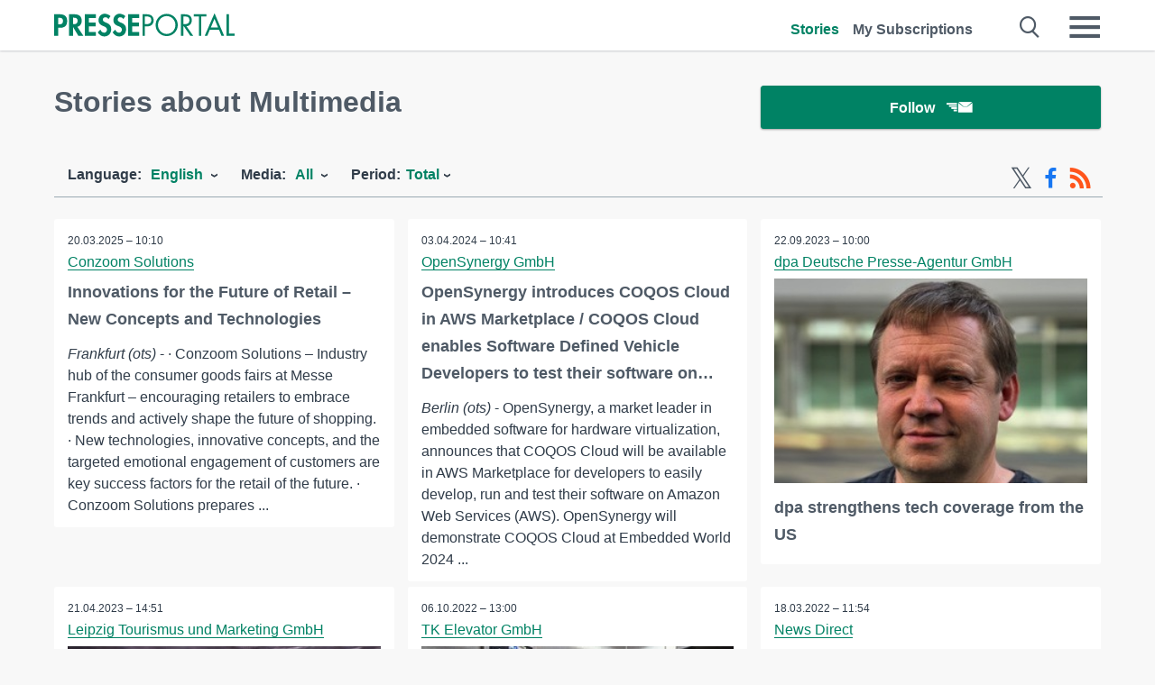

--- FILE ---
content_type: text/html; charset=utf-8
request_url: https://www.presseportal.de/en/st/Multimedia
body_size: 11564
content:
<!DOCTYPE html><html class="no-js" lang="en"><head><meta charset="utf-8"><title>Official news concerning Multimedia | Presseportal</title><link rel="preconnect" href="https://cdn.opencmp.net"><link rel="preload" as="font" href="/assets/fonts/newsaktuellIcons-Roman.woff?v=5" crossorigin><link rel='preload' href='https://data-1a8175bc05.presseportal.de/iomm/latest/manager/base/es6/bundle.js' as='script' id='IOMmBundle' crossorigin><link rel='preload' href='https://data-1a8175bc05.presseportal.de/iomm/latest/bootstrap/loader.js' as='script' crossorigin><script type='text/javascript' src="https://data-1a8175bc05.presseportal.de/iomm/latest/bootstrap/loader.js" data-cmp-ab="2" crossorigin></script><meta name="robots" content="index, follow, noarchive, max-image-preview:large" /><meta name="application-name" content="Presseportal" /><meta name="msapplication-TileImage" content="/images/logos/win_de.png" /><meta name="description" content="latest releases: ✓ Innovations for the Future of Retail &ndash; New Concepts and Technologies ✓ OpenSynergy introduces COQOS Cloud in AWS Marketplace / COQOS Cloud enables Software Defined Vehicle Developers to test their software on virtualized hardware on AWS before physical devices are available ✓ dpa strengthens tech coverage from the US ✓ DIMENSIONS Exhibition in Leipzig - Digital Art Meets Industrial Venue" /><meta name="keywords" content="Multimedia" /><meta property="fb:pages" content="316511985098307,150532168828986" /><link rel="canonical" href="https://www.presseportal.de/en/st/Multimedia"><link rel="preconnect" href="https://cache.pressmailing.net"><link rel="alternate" type="application/rss+xml" title="Presseportal RSS-Feed" href="https://www.presseportal.de/en/rss/presseportal.rss2?langid=2" ><link rel="alternate" type="application/rss+xml" title="Multimedia topic RSS-Feed" href="https://www.presseportal.de/en/rss/st/Multimedia.rss2?langid=2" ><link rel="apple-touch-icon" href="/images/logos/logo-de-2019-250.png?1" /><link rel="shortcut icon" href="/assets/img/favicons/de.png?4" type="image/ico" />            

<style>.async-hide { opacity: 0 !important} </style><script async type="text/plain" src="https://www.googletagmanager.com/gtag/js?id=G-W2X63P72BD" data-cmp-custom-vendor="1264" data-cmp-script></script><script>var disableStr = 'ga-disable-' + 'UA-1010397-5';if (document.cookie.indexOf(disableStr + '=true') > -1) {window[disableStr] = true;}function gaOptout() {document.cookie = disableStr + '=true; expires=Thu, 31 Dec 2099 23:59:59 UTC; path=/';window[disableStr] = true;}window.dataLayer = window.dataLayer || [];function gtag(){dataLayer.push(arguments);}gtag('js', new Date());gtag('config', 'G-W2X63P72BD', { 'storage': 'none', 'clientId': 'pp044dd93a98c1d31770536ed8951ba029', 'anonymize_ip': true });class PPLog {#prefix = '';constructor(prefix) {this.#prefix = prefix || '';if(this.#prefix) {this.#prefix = '('+this.#prefix+') ';}this.log('init');}log(text) {}};var ppapp = {debug: false,isMobile: false,tld: 'de',root: 'https://www.presseportal.de/en/',lang: 'en',isIos: (navigator.platform === 'iPhone'),nacc: '',render: '',dn: false},require = {urlArgs: '0688c0f'};document.onreadystatechange = function () {if (document.readyState === "interactive") {ppapp.isMobile = document.getElementsByTagName('body')[0].className.indexOf('is-mobile') !== -1;if(ppapp.isIos) {var pp_bodyclass = document.getElementsByTagName('body')[0].className;document.getElementsByTagName('body')[0].className = pp_bodyclass + ' is-ios';}}};if (window.adgroupid == undefined) {window.adgroupid = Math.round(Math.random() * 1000);}</script><script async type="text/javascript" src="https://cdn.opencmp.net/tcf-v2/cmp-stub-latest.js" id="open-cmp-stub"  data-domain="presseportal.de"></script>
    <link rel="stylesheet" href="/assets/css/frontpage-de.css?0688c0f">

<!-- portal5 --><meta name="viewport" content="width=device-width, initial-scale=1">
    
    
    <script data-main="/assets/js/page-doorpage" src="/assets/js/libs/requirejs/require-min.js?0688c0f" defer></script>
    <style>
    /* For desktop */
    @media (min-width: 721px) {
      .earthday {
        background-image: url('assets/img/PP-Restbudget-Banner_Desktop.jpg');
        background-repeat: no-repeat;
        background-position: center;
        background-size: contain;
        min-height: 150px;
        padding-top:50px;
        margin-top:30px;
        cursor:pointer;
      }
    }

    /* For mobile */
    @media (max-width: 720px) {
      .earthday {
         background-image: url('assets/img/PP-Restbudget-Banner_Mobil.jpg');
         background-repeat: no-repeat;
         background-position: center;
         background-size: contain;
         min-height: 112px;
         padding-top:50px;
         margin-top:30px;
         cursor:pointer;;
      }
    }

    /* For desktop */
        @media (min-width: 721px) {
          .earthday_ch {
            background-image: url('assets/img/PP-Restbudget-Banner_Desktop.jpg');
            background-repeat: no-repeat;
            background-position: center;
            background-size: contain;
            min-height: 150px;
            padding-top:50px;
            margin-top:30px;
            cursor:pointer;
          }
        }

        /* For mobile */
        @media (max-width: 720px) {
          .earthday_ch {
             background-image: url('assets/img/PP-Restbudget-Banner_Mobil.jpg');
             background-repeat: no-repeat;
             background-position: center;
             background-size: contain;
             min-height: 112px;
             padding-top:50px;
             margin-top:30px;
             cursor:pointer;;
          }
        }
    </style>
    <!-- <link rel="stylesheet" href="/assets/css/story-de.css?<?php echo time(); ?>" type="text/css"> -->
</head>
<body class="tld-de"><script type='text/javascript'>IOMm('configure', { st: 'presspor', dn: 'data-1a8175bc05.presseportal.de', mh:5 });IOMm('pageview', { cp: 'de_sonstiges' });</script><script type="application/ld+json">{"@context": "https://schema.org","@type": "Organization","name": "Presseportal.de","url": "https://www.presseportal.de","logo": {"@type": "ImageObject","url": "https://www.presseportal.de/assets/img/pp-header-logo-de.png","width": 197,"height": 27},"sameAs": ["https://www.facebook.com/pages/OTS-Presseportal/316511985098307","https://x.com/na_presseportal","https://www.pinterest.de/presseportalna/","https://www.instagram.com/presseportal.de/"]}</script>



        <div class="header" data-nosnippet><div class="section"><div class="row"><div class="col twelve"><header><a class="event-trigger header-logo" href="https://www.presseportal.de/en/" title="PRESSEPORTAL Startseite" data-category="header-links" data-action="click" data-label="logo" data-callback="link" data-url="https://www.presseportal.de/en/" ><svg version="1.1" id="Ebene_1" xmlns="http://www.w3.org/2000/svg" xmlns:xlink="http://www.w3.org/1999/xlink" x="0px" y="0px"
     width="204.9px" height="30.5px" viewBox="0 0 204.9 25.9" style="enable-background:new 0 0 204.9 25.9;" xml:space="preserve" role="img" aria-label="PRESSEPORTAL Logo">
    <title>PRESSEPORTAL</title>
    <desc>Presseportal Logo</desc>
    <g>
        <path class="st0" d="M4.7,25.3H0V1.2h6.4c5.1,0,8.4,2,8.4,7.5c0,5.1-2.8,7.6-7.7,7.6H4.7V25.3z M4.7,12.4h1c2.8,0,4.3-0.6,4.3-3.7
		c0-3.1-1.8-3.6-4.4-3.6H4.7V12.4z"/>
        <path class="st0" d="M33.2,25.3h-5.7l-5.9-9.7h-0.1v9.7h-4.7V1.2h6.4c4.8,0,8.1,2.1,8.1,7.3c0,3.1-1.7,6.1-4.9,6.7L33.2,25.3z
		 M21.6,12.3h0.6c2.6,0,4.4-0.8,4.4-3.7c0-3-1.9-3.6-4.4-3.6h-0.6V12.3z"/>
        <path class="st0" d="M39.5,5.2v5.3h7.5v4.1h-7.5v6.5h7.8v4.1H34.8V1.2h12.5v4.1H39.5z"/>
        <path class="st0" d="M61.7,6.5c-0.9-1.2-2-2-3.6-2c-1.5,0-2.9,1.2-2.9,2.7c0,4.1,9.6,2.4,9.6,10.5c0,4.8-3,8.3-7.9,8.3
		c-3.3,0-5.8-1.9-7.4-4.7l3-3c0.6,1.9,2.3,3.5,4.4,3.5c1.9,0,3.1-1.6,3.1-3.5c0-2.5-2.3-3.2-4.2-3.9c-3.1-1.3-5.4-2.8-5.4-6.6
		c0-4,3-7.2,7-7.2c2.1,0,5.1,1.1,6.6,2.7L61.7,6.5z"/>
        <path class="st0" d="M78.6,6.5c-0.9-1.2-2-2-3.6-2c-1.5,0-2.9,1.2-2.9,2.7c0,4.1,9.6,2.4,9.6,10.5c0,4.8-3,8.3-7.9,8.3
		c-3.3,0-5.8-1.9-7.4-4.7l3-3c0.6,1.9,2.3,3.5,4.4,3.5c1.9,0,3.1-1.6,3.1-3.5c0-2.5-2.3-3.2-4.2-3.9c-3.1-1.3-5.4-2.8-5.4-6.6
		c0-4,3-7.2,7-7.2c2.1,0,5.1,1.1,6.6,2.7L78.6,6.5z"/>
        <path class="st0" d="M88.7,5.2v5.3h7.5v4.1h-7.5v6.5h7.8v4.1H84V1.2h12.5v4.1H88.7z"/>
        <path class="st0" d="M103,25.3h-2.7V1.2h4c2.1,0,4.2,0.1,6,1.3c1.8,1.2,2.7,3.4,2.7,5.5c0,2-0.8,3.9-2.3,5.2
		c-1.6,1.3-3.7,1.6-5.7,1.6h-2V25.3z M103,12.2h1.8c3,0,5.5-0.9,5.5-4.4c0-3.9-3.2-4.2-6.3-4.2h-1V12.2z"/>
        <path class="st0" d="M140.4,13.2c0,6.9-5.7,12.4-12.6,12.4s-12.6-5.5-12.6-12.4c0-6.9,5.7-12.5,12.6-12.5S140.4,6.3,140.4,13.2z
		 M117.9,13.2c0,5.4,4.4,10,9.9,10s9.9-4.5,9.9-10c0-5.5-4.4-10-9.9-10S117.9,7.7,117.9,13.2z"/>
        <path class="st0" d="M146.7,25.3H144V1.2h3.5c4.6,0,8.8,1.2,8.8,6.7c0,3.7-2.3,6.3-6,6.7l7.7,10.8h-3.3l-7.3-10.6h-0.7V25.3z
		 M146.7,12.3h0.8c3,0,6.1-0.6,6.1-4.3c0-4-2.9-4.4-6.1-4.4h-0.8V12.3z"/>
        <path class="st0" d="M167.1,25.3h-2.7V3.6h-5.8V1.2H173v2.5h-5.9V25.3z"/>
        <path class="st0" d="M176.8,18.4l-2.9,6.8H171L182.1,0L193,25.3h-3l-2.8-6.8H176.8z M182,6.3l-4.1,9.7h8.2L182,6.3z"/>
        <path class="st0" d="M198.3,22.8h6.7v2.5h-9.3V1.2h2.7V22.8z"/>
    </g>
</svg>
</a><a class="event-trigger header-icon" href="https://www.presseportal.de/en/" title="PRESSEPORTAL Startseite" data-category="header-links" data-action="click" data-label="logo" data-callback="link" data-url="https://www.presseportal.de/en/" ><svg viewBox="0 0 220 220" height="38px" version="1.1" xmlns="http://www.w3.org/2000/svg" xmlns:xlink="http://www.w3.org/1999/xlink" xml:space="preserve" xmlns:serif="http://www.serif.com/" style="fill-rule:evenodd;clip-rule:evenodd;stroke-linejoin:round;stroke-miterlimit:1.41421;" role="img" aria-label="PRESSEPORTAL Logo">
    <title>PRESSEPORTAL</title>
    <desc>Presseportal Logo</desc>
    <g>
        <path d="M218.833,204.033c0,8.718 -7.067,15.784 -15.784,15.784l-187.265,0c-8.718,0 -15.784,-7.066 -15.784,-15.784l0,-187.264c0,-8.718 7.066,-15.785 15.784,-15.785l187.265,0c8.717,0 15.784,7.067 15.784,15.785l0,187.264Z" style="fill:#fff;fill-rule:nonzero;"/>
        <path class="st0" d="M197.604,108.684c0,48.894 -39.637,88.531 -88.531,88.531c-48.895,0 -88.532,-39.637 -88.532,-88.531c0,-48.894 39.637,-88.531 88.532,-88.531c48.894,0 88.531,39.637 88.531,88.531Z"/>
        <path d="M104.915,116.997l6.054,0c17.547,0 27.031,-3.833 27.031,-23.597c0,-19.567 -11.301,-22.39 -27.838,-22.39l-5.247,0l0,45.987Zm0,81.489l-29.649,0l0,-152.087l40.341,0c31.87,0 52.647,12.708 52.647,47.199c0,32.27 -17.547,48.006 -48.616,48.006l-14.723,0l0,56.882Z" style="fill:#fff;fill-rule:nonzero;"/>
    </g>
</svg></a><div class="header-link-mobile-icons away"><ul class="link-list"><li><a href="https://www.presseportal.de/en/" id="icon-storys" class="event-trigger  active burgermenu-main" title="Stories" data-category="header-link" data-action="click" data-label="icon-storys" data-callback="link" data-url="https://www.presseportal.de/en/"><span  aria-hidden="true" data-icon="&#xe243;"></span></a></li><li><a href="https://www.presseportal.de/en/abo/" id="icon-abo" title="My Subscriptions" class="event-trigger burgermenu-main " data-category="header-links" data-action="click" data-label="icon-abo" data-callback="link" data-url="https://www.presseportal.de/en/abo/"><span  aria-hidden="true" data-icon="&#xe244;"></span></a></li></ul></div><input type="checkbox" id="navigation-mobile_search_new" class="navigation-mobile_search_new invisible navigation-search-checkbox"><input type="checkbox" id="navigation-mobile_checkbox_new" class="navigation-mobile_checkbox_new invisible"><label class="navigation-mobile navigation-mobile-menu" for="navigation-mobile_checkbox_new" aria-label="Menü öffnen" aria-hidden="false"><span  aria-hidden="true" data-icon="&#xe220;"></span></label><label class="navigation-mobile navigation-mobile_label_search " for="navigation-mobile_search_new" aria-label="Suche öffnen" aria-hidden="false"><span  aria-hidden="true" data-icon="&#xe000;"></span></label><nav itemscope itemtype="https://schema.org/SiteNavigationElement"><ul class="header-link"><li itemprop="name"><a itemprop="url" href="https://www.presseportal.de/en/" class="event-trigger  active" title="Stories" data-category="header-links" data-action="click" data-label="menu-storys" data-callback="link" data-url="https://www.presseportal.de/en/" >Stories</a></li><li itemprop="name"><a itemprop="url" href="https://www.presseportal.de/en/abo/" title="My Subscriptions" class="event-trigger x-margin " data-category="header-links" data-action="click" data-label="menu-abo" data-callback="link" data-url="https://www.presseportal.de/en/abo/">My Subscriptions</a></li></ul></nav><div class="no-float"></div><div class="searchbar_new"><form name="search" id="header-search" class="header-search" action="/en/suche/#q#/storys" data-url-ugly="@en@suche@#q#@storys"><input type="text" name="q" id="q" value="" placeholder="search Presseportal" class="com-replace-placeholder search-on-hover" /><span  class="icon-close" aria-hidden="true" data-icon="&#xe222;"></span></form></div><div class="col twelve header-link-mobile"><div class="col twelve"><ul class="link-list"><li><a href="https://www.presseportal.de/en/" class="event-trigger  active burgermenu-main" title="Stories" data-category="header-links" data-action="click" data-label="mobile-storys" data-callback="link" data-url="https://www.presseportal.de/en/">Stories</a></li><li><a href="https://www.presseportal.de/en/abo/" title="My Subscriptions" class="event-trigger burgermenu-main " data-category="header-links" data-action="click" data-label="mobile-abo" data-callback="link" data-url="https://www.presseportal.de/en/abo/">My Subscriptions</a></li></ul></div></div><div class="burgermenu_new "><div class="header-list"><nav class="col six" itemscope itemtype="https://schema.org/SiteNavigationElement"><div class="twelve"><b class="mtl">Research</b></div><div class="six float-l"><ul class="link-list"><li itemprop="name"><a itemprop="url" href="https://www.presseportal.de/en/pressemitteilungen" class="burgermenu-main event-trigger" title="All Stories" data-category="header-links" data-action="click" data-label="burgermenu-alle-meldungen" data-callback="link" data-url="https://www.presseportal.de/en/pressemitteilungen">All Stories</a></li></ul></div></nav><nav class="col six" itemscope itemtype="https://schema.org/SiteNavigationElement"><div class="twelve"><b class="mtl">Info</b></div><div class="twelve"><ul class="link-list"><li class="twelve"><ul><li itemprop="name"><a itemprop="url" href="https://www.presseportal.de/en/about" class="burgermenu-main" title="about Presseportal.de">about Presseportal.de</a></li><li itemprop="name"><a itemprop="url" href="https://www.newsaktuell.de/anmelden" class="event-trigger burgermenu-main" data-category="header-links" data-action="click" data-label="meldung_einstellen" data-callback="link" data-url="https://www.newsaktuell.de/anmelden" title="Send a release">Send a release</a></li></ul></li></ul></div></nav></div><nav class="header-list" itemscope itemtype="https://schema.org/SiteNavigationElement"><div class="col twelve"><b class="mtl">Topics</b></div><div class="header-topics-desktop mbxl"><div class="col three"><ul><li itemprop="name"><a itemprop="url" href="https://www.presseportal.de/en/t/business" class="event-trigger burgermenu-category " data-category="header-links" data-action="click" data-label="topic-desktop" data-callback="link" data-url="https://www.presseportal.de/en/t/business">Business</a></li><li itemprop="name"><a itemprop="url" href="https://www.presseportal.de/en/t/car-traffic" class="event-trigger burgermenu-category " data-category="header-links" data-action="click" data-label="topic-desktop" data-callback="link" data-url="https://www.presseportal.de/en/t/car-traffic">Car / Traffic</a></li><li itemprop="name"><a itemprop="url" href="https://www.presseportal.de/en/t/comments-of-daily-newspaper" class="event-trigger burgermenu-category " data-category="header-links" data-action="click" data-label="topic-desktop" data-callback="link" data-url="https://www.presseportal.de/en/t/comments-of-daily-newspaper">Comments of Daily Newspaper</a></li><li itemprop="name"><a itemprop="url" href="https://www.presseportal.de/en/t/construction-real-estate" class="event-trigger burgermenu-category " data-category="header-links" data-action="click" data-label="topic-desktop" data-callback="link" data-url="https://www.presseportal.de/en/t/construction-real-estate">Construction / Real Estate</a></li><li itemprop="name"><a itemprop="url" href="https://www.presseportal.de/en/t/environment" class="event-trigger burgermenu-category " data-category="header-links" data-action="click" data-label="topic-desktop" data-callback="link" data-url="https://www.presseportal.de/en/t/environment">Environment</a></li></ul></div><div class="col three"><ul><li itemprop="name"><a itemprop="url" href="https://www.presseportal.de/en/t/fashion-beauty" class="event-trigger burgermenu-category " data-category="header-links" data-action="click" data-label="topic-desktop" data-callback="link" data-url="https://www.presseportal.de/en/t/fashion-beauty">Fashion / Beauty</a></li><li itemprop="name"><a itemprop="url" href="https://www.presseportal.de/en/t/finance" class="event-trigger burgermenu-category " data-category="header-links" data-action="click" data-label="topic-desktop" data-callback="link" data-url="https://www.presseportal.de/en/t/finance">Finance</a></li><li itemprop="name"><a itemprop="url" href="https://www.presseportal.de/en/t/health-medicine" class="event-trigger burgermenu-category " data-category="header-links" data-action="click" data-label="topic-desktop" data-callback="link" data-url="https://www.presseportal.de/en/t/health-medicine">Health / Medicine</a></li><li itemprop="name"><a itemprop="url" href="https://www.presseportal.de/en/t/knowledge-education" class="event-trigger burgermenu-category " data-category="header-links" data-action="click" data-label="topic-desktop" data-callback="link" data-url="https://www.presseportal.de/en/t/knowledge-education">Knowledge / Education</a></li><li itemprop="name"><a itemprop="url" href="https://www.presseportal.de/en/t/media-culture" class="event-trigger burgermenu-category " data-category="header-links" data-action="click" data-label="topic-desktop" data-callback="link" data-url="https://www.presseportal.de/en/t/media-culture">Media / Culture</a></li></ul></div><div class="col three"><ul><li itemprop="name"><a itemprop="url" href="https://www.presseportal.de/en/t/miscellaneous" class="event-trigger burgermenu-category " data-category="header-links" data-action="click" data-label="topic-desktop" data-callback="link" data-url="https://www.presseportal.de/en/t/miscellaneous">Miscellaneous</a></li><li itemprop="name"><a itemprop="url" href="https://www.presseportal.de/en/t/people" class="event-trigger burgermenu-category " data-category="header-links" data-action="click" data-label="topic-desktop" data-callback="link" data-url="https://www.presseportal.de/en/t/people">People</a></li><li itemprop="name"><a itemprop="url" href="https://www.presseportal.de/en/t/politics" class="event-trigger burgermenu-category " data-category="header-links" data-action="click" data-label="topic-desktop" data-callback="link" data-url="https://www.presseportal.de/en/t/politics">Politics</a></li><li itemprop="name"><a itemprop="url" href="https://www.presseportal.de/en/t/social-services" class="event-trigger burgermenu-category " data-category="header-links" data-action="click" data-label="topic-desktop" data-callback="link" data-url="https://www.presseportal.de/en/t/social-services">Social Services</a></li><li itemprop="name"><a itemprop="url" href="https://www.presseportal.de/en/t/sports" class="event-trigger burgermenu-category " data-category="header-links" data-action="click" data-label="topic-desktop" data-callback="link" data-url="https://www.presseportal.de/en/t/sports">Sports</a></li></ul></div><div class="col three"><ul><li itemprop="name"><a itemprop="url" href="https://www.presseportal.de/en/t/tech" class="event-trigger burgermenu-category " data-category="header-links" data-action="click" data-label="topic-desktop" data-callback="link" data-url="https://www.presseportal.de/en/t/tech">Tech</a></li><li itemprop="name"><a itemprop="url" href="https://www.presseportal.de/en/t/tourism-holiday" class="event-trigger burgermenu-category " data-category="header-links" data-action="click" data-label="topic-desktop" data-callback="link" data-url="https://www.presseportal.de/en/t/tourism-holiday">Tourism / Holiday</a></li><li itemprop="name"><a itemprop="url" href="https://www.presseportal.de/en/t/trade" class="event-trigger burgermenu-category " data-category="header-links" data-action="click" data-label="topic-desktop" data-callback="link" data-url="https://www.presseportal.de/en/t/trade">Trade</a></li><li>&nbsp;</li><li itemprop="name"><a itemprop="url" class="event-trigger" href="https://www.presseportal.de/en/st/" title="more topics" data-category="header-links" data-action="click" data-label="moretopics-desktop" data-callback="link" data-url="https://www.presseportal.de/en/st/">more topics <span  aria-hidden="true" data-icon="&#xe015;"></span></a></li></ul></div></div><div class="header-topics-mobile"><div class="col half-width"><ul><li itemprop="name"><a itemprop="url" href="https://www.presseportal.de/en/t/business" class="event-trigger burgermenu-category " data-category="header-links" data-action="click" data-label="topic-mobile" data-callback="link" data-url="https://www.presseportal.de/en/t/business">Business</a></li><li itemprop="name"><a itemprop="url" href="https://www.presseportal.de/en/t/car-traffic" class="event-trigger burgermenu-category " data-category="header-links" data-action="click" data-label="topic-mobile" data-callback="link" data-url="https://www.presseportal.de/en/t/car-traffic">Car / Traffic</a></li><li itemprop="name"><a itemprop="url" href="https://www.presseportal.de/en/t/comments-of-daily-newspaper" class="event-trigger burgermenu-category " data-category="header-links" data-action="click" data-label="topic-mobile" data-callback="link" data-url="https://www.presseportal.de/en/t/comments-of-daily-newspaper">Comments of Daily Newspaper</a></li><li itemprop="name"><a itemprop="url" href="https://www.presseportal.de/en/t/construction-real-estate" class="event-trigger burgermenu-category " data-category="header-links" data-action="click" data-label="topic-mobile" data-callback="link" data-url="https://www.presseportal.de/en/t/construction-real-estate">Construction / Real Estate</a></li><li itemprop="name"><a itemprop="url" href="https://www.presseportal.de/en/t/environment" class="event-trigger burgermenu-category " data-category="header-links" data-action="click" data-label="topic-mobile" data-callback="link" data-url="https://www.presseportal.de/en/t/environment">Environment</a></li><li itemprop="name"><a itemprop="url" href="https://www.presseportal.de/en/t/fashion-beauty" class="event-trigger burgermenu-category " data-category="header-links" data-action="click" data-label="topic-mobile" data-callback="link" data-url="https://www.presseportal.de/en/t/fashion-beauty">Fashion / Beauty</a></li><li itemprop="name"><a itemprop="url" href="https://www.presseportal.de/en/t/finance" class="event-trigger burgermenu-category " data-category="header-links" data-action="click" data-label="topic-mobile" data-callback="link" data-url="https://www.presseportal.de/en/t/finance">Finance</a></li><li itemprop="name"><a itemprop="url" href="https://www.presseportal.de/en/t/health-medicine" class="event-trigger burgermenu-category " data-category="header-links" data-action="click" data-label="topic-mobile" data-callback="link" data-url="https://www.presseportal.de/en/t/health-medicine">Health / Medicine</a></li><li itemprop="name"><a itemprop="url" href="https://www.presseportal.de/en/t/knowledge-education" class="event-trigger burgermenu-category " data-category="header-links" data-action="click" data-label="topic-mobile" data-callback="link" data-url="https://www.presseportal.de/en/t/knowledge-education">Knowledge / Education</a></li></ul></div><div class="col half-width"><ul><li itemprop="name"><a itemprop="url" href="https://www.presseportal.de/en/t/media-culture" class="event-trigger burgermenu-category " data-category="header-links" data-action="click" data-label="topic-mobile" data-callback="link" data-url="https://www.presseportal.de/en/t/media-culture">Media / Culture</a></li><li itemprop="name"><a itemprop="url" href="https://www.presseportal.de/en/t/miscellaneous" class="event-trigger burgermenu-category " data-category="header-links" data-action="click" data-label="topic-mobile" data-callback="link" data-url="https://www.presseportal.de/en/t/miscellaneous">Miscellaneous</a></li><li itemprop="name"><a itemprop="url" href="https://www.presseportal.de/en/t/people" class="event-trigger burgermenu-category " data-category="header-links" data-action="click" data-label="topic-mobile" data-callback="link" data-url="https://www.presseportal.de/en/t/people">People</a></li><li itemprop="name"><a itemprop="url" href="https://www.presseportal.de/en/t/politics" class="event-trigger burgermenu-category " data-category="header-links" data-action="click" data-label="topic-mobile" data-callback="link" data-url="https://www.presseportal.de/en/t/politics">Politics</a></li><li itemprop="name"><a itemprop="url" href="https://www.presseportal.de/en/t/social-services" class="event-trigger burgermenu-category " data-category="header-links" data-action="click" data-label="topic-mobile" data-callback="link" data-url="https://www.presseportal.de/en/t/social-services">Social Services</a></li><li itemprop="name"><a itemprop="url" href="https://www.presseportal.de/en/t/sports" class="event-trigger burgermenu-category " data-category="header-links" data-action="click" data-label="topic-mobile" data-callback="link" data-url="https://www.presseportal.de/en/t/sports">Sports</a></li><li itemprop="name"><a itemprop="url" href="https://www.presseportal.de/en/t/tech" class="event-trigger burgermenu-category " data-category="header-links" data-action="click" data-label="topic-mobile" data-callback="link" data-url="https://www.presseportal.de/en/t/tech">Tech</a></li><li itemprop="name"><a itemprop="url" href="https://www.presseportal.de/en/t/tourism-holiday" class="event-trigger burgermenu-category " data-category="header-links" data-action="click" data-label="topic-mobile" data-callback="link" data-url="https://www.presseportal.de/en/t/tourism-holiday">Tourism / Holiday</a></li><li itemprop="name"><a itemprop="url" href="https://www.presseportal.de/en/t/trade" class="event-trigger burgermenu-category " data-category="header-links" data-action="click" data-label="topic-mobile" data-callback="link" data-url="https://www.presseportal.de/en/t/trade">Trade</a></li></ul></div><div class="col half-width"><ul></ul></div></div></nav><p class="col twelve burgermenu-more"><a class="event-trigger" href="https://www.presseportal.de/en/st/" title="more topics" data-category="header-links" data-action="click" data-label="moretopics-mobil" data-callback="link" data-url="https://www.presseportal.de/en/st/">more topics <span  aria-hidden="true" data-icon="&#xe015;"></span></a></p><nav class="col six mbm" itemscope itemtype="https://schema.org/SiteNavigationElement"><b>Country / Language</b><ul class="link-list"><li itemprop="name"><a itemprop="url" href="https://www.presseportal.de/en/" class="event-trigger active" data-category="header-links" data-action="click" data-label="lang-dehttps://www.presseportal.de/en/" data-callback="link" data-url="https://www.presseportal.de/en/">English</a></li><li itemprop="name"><a itemprop="url" href="https://www.presseportal.de/" class="event-trigger" data-category="header-links" data-action="click" data-label="lang-/" data-callback="link" data-url="/">Deutsch</a></li><li itemprop="name"><a itemprop="url" href="https://www.presseportal.ch/de" class="event-trigger" data-category="header-links" data-action="click" data-label="lang-ch/de" data-callback="link" data-url="https://www.presseportal.ch/de">Switzerland</a></li></ul></nav><div class="col six header-apps"><b>Presseportal App</b><a href="https://play.google.com/store/apps/details?id=com.newsaktuell.presseportal" class="logo-market-app event-trigger" data-category="appstorelink" data-action="click" data-label="burgermenu-android" data-callback="link" data-url="https://play.google.com/store/apps/details?id=com.newsaktuell.presseportal"><img  src="/assets/img/badges/google-play-badge-en.png" loading="lazy" alt="Google Play" width="136" height="40" /></a><a href="https://itunes.apple.com/us/app/presseportal/id383873817" class="logo-market-app event-trigger" data-category="appstorelink" data-action="click" data-label="burgermenu-ios" data-callback="link" data-url="https://itunes.apple.com/us/app/presseportal/id383873817"><img  src="/assets/img/badges/badge-app-store-en.png" loading="lazy" alt="App Store" width="135" height="40" /></a></div><div class="no-float"></div></div></header></div></div></div></div>




<main>
    
    <script type="application/ld+json">{"@context": "https://schema.org","@type": "ItemList","mainEntityOfPage":{"@type":"WebPage","@id":"https://www.presseportal.de/en/st/Multimedia"},"name": "Official news concerning Multimedia | Presseportal <test>","description": "latest releases: ✓ Innovations for the Future of Retail &ndash; New Concepts and Technologies
 ✓ OpenSynergy introduces COQOS Cloud in AWS Marketplace / COQOS Cloud enables Software Defined Vehicle Developers to test their software on virtualized hardware on AWS before physical devices are available
 ✓ dpa strengthens tech coverage from the US
 ✓ DIMENSIONS Exhibition in Leipzig - Digital Art Meets Industrial Venue <test>","itemListElement": [{"@type": "ListItem","position": 0,"url": "https://www.presseportal.de/en/pm/178358/5994803"},{"@type": "ListItem","position": 1,"url": "https://www.presseportal.de/en/pm/122143/5748653"},{"@type": "ListItem","position": 2,"url": "https://www.presseportal.de/en/pm/8218/5609084"},{"@type": "ListItem","position": 3,"url": "https://www.presseportal.de/en/pm/70361/5491534"},{"@type": "ListItem","position": 4,"url": "https://www.presseportal.de/en/pm/113002/5338164"},{"@type": "ListItem","position": 5,"url": "https://www.presseportal.de/en/pm/152041/5174393"},{"@type": "ListItem","position": 6,"url": "https://www.presseportal.de/en/pm/159892/5085041"},{"@type": "ListItem","position": 7,"url": "https://www.presseportal.de/en/pm/8218/4957332"},{"@type": "ListItem","position": 8,"url": "https://www.presseportal.de/en/pm/8218/4036517"}]}</script>


    
            <div class="section">
                        <div class="row storyliste-headline">
                                    <div class="col eight">
                        <h1 class="float-l serif">Stories about Multimedia</h1>
                    </div>

                        <div class="col four alert-area-wrapper-fixed-mobile">
                            <div class="alert-area action-toolbar"><a href="#" class="btn btn-full-width cta event-trigger " data-action="openform-list-click" data-category="keyword-abo" data-label="Multimedia">Follow<span  class="alert-button-icon" aria-hidden="true" data-icon="&#xe225;"></span></a><script>
    ppapp.labels = ppapp.labels || {};
    ppapp.labels.tx_abo_headline = 'Subscribe';
    </script><div id="alert-form" class="ui-overlay alert-form" ><div class="ui-overlay-inner"><div class="ui-overlay-content"><div class="ui-overlay-subtitle">Subscribe to Multimedia</div><form action="https://www.presseportal.de/en/alert/index.htx?mode=new" method="POST" name="sendmail"><input type="hidden" name="data" value="Multimedia"/><input type="hidden" name="storiesLang" value="en"/><input type="hidden" name="type" value="keyword"/><script>
                         ppapp.labels = ppapp.labels || {};
                         ppapp.labels.error_mail = 'Please enter a valid Email address.';
                         ppapp.labels.error_connect = '';
                         ppapp.labels.push_mail = '';
                     </script><input type="text" id="email" name="email" class="alert-plain-input com-replace-placeholder alert-box-email" value="" placeholder="E-mail address"  /><div class="cf"><input type="button" class="btn alert-button alert-box-button event-trigger" value="Subscribe" data-category="keyword-abo" data-action="list-click" data-label="Multimedia" /></div><div class="alert-form-info"><a class="alert-form-info-link" href="/abo#info" target="_blank">Why do I have to enter my email address?</a></div></form></div></div></div></div>
                        </div>
                                    </div>
            
            <div class="event-trigger storyliste-wrapper" data-category="storyliste-keyword" data-action="tile-click" data-label="meldung" data-callback="link" data-child="article.news">
                                    




    <div class="row mbxl sticky sticky-filterrow" id="sticky-filterrow"><div class="col twelve"><div class="filter-wrap "><div class="filter-mobile-button  event-trigger" data-category="filter" data-action="click" data-label="open-mobile-filters"><span  aria-hidden="true" data-icon="&#xe241;"></span>Filter</div><div class="minifeed"><a class="event-trigger" href="/en/socialmedia/" title="Follow on X" data-category="minifeed" data-action="click" data-label="twitter" data-callback="link" data-url="/en/socialmedia/" aria-label="X-Feed"><span  aria-hidden="true" data-icon="&#120143;"></span></a><a class="event-trigger" href="https://www.facebook.com/presseportal" title="Follow on Facebook" data-category="minifeed" data-action="click" data-label="facebook" data-callback="link" data-url="https://www.facebook.com/presseportal" aria-label="Facebook-Feed"><span  class="facebook" aria-hidden="true" data-icon="&#xe224;"></span></a><a class="event-trigger" href="https://www.presseportal.de/en/rss/st/Multimedia.rss2?langid=2" rel="alternate" type="application/rss+xml" title="Subscribe to RSS" data-category="minifeed" data-action="click" data-label="rss" data-callback="link" data-url="https://www.presseportal.de/en/rss/st/Multimedia.rss2?langid=2" aria-label="RSS-Feed"><span  class="rss" aria-hidden="true" data-icon="&#xe230;"></span></a></div>

<ul class="filter dropdown ">
                    
                                    
        <li >
                            <span class="filter-dropdown-headline">Language:</span>
                <div class="filter-dropdown">
                    <span class="filter-dropdown-selected">English</span>

                                            <ul class="sub-dropdown">
                                                                                                                                                                <li class=""><a href="/en/st/Multimedia?langid=1" class="filter-item" title="German">German</a>
                                </li>
                                                                                                                                                                <li class=" active"><a href="/en/st/Multimedia" class="filter-item active" title="English">English</a>
                                </li>
                            
                                                    </ul>

                                                            </div>

                    </li>

                    
                                    
        <li >
                            <span class="filter-dropdown-headline">Media:</span>
                <div class="filter-dropdown">
                    <span class="filter-dropdown-selected">All</span>

                                            <ul class="sub-dropdown">
                                                                                                                                                                <li class=" active"><a href="/en/st/Multimedia" class="filter-item active" title="All">All</a>
                                </li>
                                                                                                                                                                <li class=""><a href="/en/st/Multimedia/bild" class="filter-item" title="Photos">Photos</a>
                                </li>
                                                                                                                                                                <li class=""><a href="/en/st/Multimedia/dokument" class="filter-item" title="Documents">Documents</a>
                                </li>
                            
                                                    </ul>

                                                            </div>

                    </li>

    
    <li class="datepicker-mobile"><span class="filter-dropdown-headline">Period:</span><div class="filter-dropdown"><ul class="sub-dropdown">            <li class="active">
            <a class="filter-item  active event-trigger" title="Alle" data-category="datefilter" data-action="click" data-label="neueste" data-url-ugly="@en@st@Multimedia#tilelist" data-callback="link">Alle</a>
        </li>
            <li class="">
            <a class="filter-item  event-trigger" title="Yesterday" data-category="datefilter" data-action="click" data-label="gestern" data-url-ugly="@en@st@Multimedia?startDate=2026-01-13&amp;endDate=2026-01-13" data-callback="link">Yesterday</a>
        </li>
            <li class="">
            <a class="filter-item  event-trigger" title="Last 7 days" data-category="datefilter" data-action="click" data-label="letzte7" data-url-ugly="@en@st@Multimedia?startDate=2026-01-07&amp;endDate=2026-01-14" data-callback="link">Last 7 days</a>
        </li>
            <li class="">
            <a class="filter-item  event-trigger" title="" data-category="datefilter" data-action="click" data-label="monat" data-url-ugly="@en@st@Multimedia?startDate=2026-01-01&amp;endDate=2026-01-14" data-callback="link"></a>
        </li>
    </ul></div></li><li class="datepicker-desktop" id="datepicker-desktop">Period:<div class="filter-dropdown"><span class="filter-dropdown-selected">Total</span><div class="sub-dropdown" id="datepicker-desktop-container">    <div class="datepicker-shortlinks">
                    <a class="btn  event-trigger" title="Yesterday" data-category="datefilter" data-action="click" data-label="gestern" data-url-ugly="@en@st@Multimedia?startDate=2026-01-13&amp;endDate=2026-01-13" data-callback="link">Yesterday</a>
                    <a class="btn  event-trigger" title="Last 7 days" data-category="datefilter" data-action="click" data-label="letzte7" data-url-ugly="@en@st@Multimedia?startDate=2026-01-07&amp;endDate=2026-01-14" data-callback="link">Last 7 days</a>
                    <a class="btn  event-trigger" title="" data-category="datefilter" data-action="click" data-label="monat" data-url-ugly="@en@st@Multimedia?startDate=2026-01-01&amp;endDate=2026-01-14" data-callback="link"></a>
            </div>
<div class="datepicker-form"><form name="date" data-url-without-pagination="/en/st/Multimedia"><div class="datepicker-calendar" id="datepicker-calendar" data-date-format="yyyy-mm-dd"></div><div class="datepicker-options"><div class="datepicker-label">From</div><div class="datepicker-start"><input type='text' class="datepicker-start-day com-replace-placeholder" aria-label="Tag Anfangsdatum" name="startDate-day" id="startDate-day" placeholder="DD" maxlength="2"  /><input type='text' class="datepicker-start-month com-replace-placeholder" aria-label="Monat Anfangsdatum" name="startDate-month" id="startDate-month" placeholder="MM" maxlength="2"  /><input type='text' class="datepicker-start-year com-replace-placeholder" aria-label="Jahr Anfangsdatum" name="startDate-year" id="startDate-year" placeholder="YYYY" maxlength="4"  /></div><div class="datepicker-label">To</div><div class="datepicker-end"><input type='text' class="datepicker-end-day com-replace-placeholder" aria-label="Tag Enddatum" name="endDate-day" id="endDate-day" placeholder="DD" maxlength="2"  /><input type='text' class="datepicker-end-month com-replace-placeholder" aria-label="Monat Enddatum" name="endDate-month" id="endDate-month" placeholder="MM" maxlength="2"  /><input type='text' class="datepicker-end-year com-replace-placeholder" aria-label="Jahr Enddatum" name="endDate-year" id="endDate-year" placeholder="YYYY" maxlength="4"  /></div><input type="button" class="btn" value="Filter" id="datepicker-submit" /><div class="datepicker-reset">Reset</div></div></form></div></div></div></li></ul>
</div></div></div>
                
                
<ul class="article-list row row-homepage"><li class="col four "><article class="news" data-url-ugly="https:@@www.presseportal.de@en@pm@178358@5994803" data-label="5994803"><div class="news-meta"><div class="date">20.03.2025 &ndash; 10:10</div></div><p class="customer"><a class="no-child-trigger event-trigger" data-category="tile-companylink" data-action="click" data-url="/en/nr/178358" data-callback="link" data-label="Conzoom Solutions" title="To the newsroom of Conzoom Solutions" href="/en/nr/178358">Conzoom Solutions</a></p><h3 class="news-headline-clamp"><a href="https://www.presseportal.de/en/pm/178358/5994803" title="Innovations for the Future of Retail – New Concepts and Technologies"><span>Innovations for the Future of Retail – New Concepts and Technologies</span></a></h3><p><i>Frankfurt (ots)</i> - · Conzoom Solutions – Industry hub of the consumer goods fairs at Messe Frankfurt – encouraging retailers to embrace trends and actively shape the future of shopping. · New technologies, innovative concepts, and the targeted emotional engagement of customers are key success factors for the retail of the future. · Conzoom Solutions prepares ...</p><div class="news-morelink event-trigger no-child-trigger" data-callback="link" data-url-ugly="https:@@www.presseportal.de@en@pm@178358@5994803" data-label="meldung" data-category="tile-more" data-action="click">more <span  aria-hidden="true" data-icon="&#xe015;"></span></div><div class="no-float"></div></article>
</li><li class="col four "><article class="news" data-url-ugly="https:@@www.presseportal.de@en@pm@122143@5748653" data-label="5748653"><div class="news-meta"><div class="date">03.04.2024 &ndash; 10:41</div></div><p class="customer"><a class="no-child-trigger event-trigger" data-category="tile-companylink" data-action="click" data-url="/en/nr/122143" data-callback="link" data-label="OpenSynergy GmbH" title="To the newsroom of OpenSynergy GmbH" href="/en/nr/122143">OpenSynergy GmbH</a></p><h3 class="news-headline-clamp"><a href="https://www.presseportal.de/en/pm/122143/5748653" title="OpenSynergy introduces COQOS Cloud in AWS Marketplace / COQOS Cloud enables Software Defined Vehicle Developers to test their software on virtualized hardware on AWS before physical devices are available"><span>OpenSynergy introduces COQOS Cloud in AWS Marketplace / COQOS Cloud enables Software Defined Vehicle Developers to test their software on virtualized hardware on AWS before physical devices are available</span></a></h3><p><i>Berlin (ots)</i> - OpenSynergy, a market leader in embedded software for hardware virtualization, announces that COQOS Cloud will be available in AWS Marketplace for developers to easily develop, run and test their software on Amazon Web Services (AWS). OpenSynergy will demonstrate COQOS Cloud at Embedded World 2024 ...</p><div class="news-morelink event-trigger no-child-trigger" data-callback="link" data-url-ugly="https:@@www.presseportal.de@en@pm@122143@5748653" data-label="meldung" data-category="tile-more" data-action="click">more <span  aria-hidden="true" data-icon="&#xe015;"></span></div><div class="no-float"></div></article>
</li><li class="col four "><article class="news" data-url-ugly="https:@@www.presseportal.de@en@pm@8218@5609084" data-label="5609084"><div class="news-meta"><div class="date">22.09.2023 &ndash; 10:00</div></div><p class="customer"><a class="no-child-trigger event-trigger" data-category="tile-companylink" data-action="click" data-url="/en/nr/8218" data-callback="link" data-label="dpa Deutsche Presse-Agentur GmbH" title="To the newsroom of dpa Deutsche Presse-Agentur GmbH" href="/en/nr/8218">dpa Deutsche Presse-Agentur GmbH</a></p><div class="news-img-container"><div class="news-img"><img  src="https://cache.pressmailing.net/thumbnail/liste/83bdeb99-09e6-435f-bb6f-e7b645a40c4f/dpa-deutsche-presse-agentur-gmbh-dpa-strengthens-tech-coverage-from-the-us?crop=0,65,290,190" loading="lazy" alt="dpa Deutsche Presse-Agentur GmbH: dpa strengthens tech coverage from the US" title="dpa Deutsche Presse-Agentur GmbH: dpa strengthens tech coverage from the US" class="landscape" width="290" height="190" /></div><div class="media-indicator-wrapper"></div></div><h3 class="news-headline-clamp"><a href="https://www.presseportal.de/en/pm/8218/5609084" title="dpa strengthens tech coverage from the US"><span>dpa strengthens tech coverage from the US</span></a></h3><div class="news-morelink event-trigger no-child-trigger" data-callback="link" data-url-ugly="https:@@www.presseportal.de@en@pm@8218@5609084" data-label="meldung" data-category="tile-more" data-action="click">more <span  aria-hidden="true" data-icon="&#xe015;"></span></div><div class="no-float"></div></article>
</li><li class="no-float"></li><li class="col four "><article class="news" data-url-ugly="https:@@www.presseportal.de@en@pm@70361@5491534" data-label="5491534"><div class="news-meta"><div class="date">21.04.2023 &ndash; 14:51</div></div><p class="customer"><a class="no-child-trigger event-trigger" data-category="tile-companylink" data-action="click" data-url="/en/nr/70361" data-callback="link" data-label="Leipzig Tourismus und Marketing GmbH" title="To the newsroom of Leipzig Tourismus und Marketing GmbH" href="/en/nr/70361">Leipzig Tourismus und Marketing GmbH</a></p><div class="news-img-container"><div class="news-img"><img  src="https://cache.pressmailing.net/thumbnail/liste/e772986e-fd40-4393-a1f2-f5dc2daafc07/leipzig-tourismus-und-marketing-gmbh-dimensions-exhibition-in-leipzig-digital-art-meets-industrial-v?crop=0,1,290,190" loading="lazy" alt="Leipzig Tourismus und Marketing GmbH: DIMENSIONS Exhibition in Leipzig - Digital Art Meets Industrial Venue" title="Leipzig Tourismus und Marketing GmbH: DIMENSIONS Exhibition in Leipzig - Digital Art Meets Industrial Venue" class="landscape" width="290" height="190" /></div><div class="media-indicator-wrapper"><div class="media-indicator"><span  aria-hidden="true" data-icon="&#xe208;"></span><span class="media-indicator-count sans">8</span></div></div></div><h3 class="news-headline-clamp"><a href="https://www.presseportal.de/en/pm/70361/5491534" title="DIMENSIONS Exhibition in Leipzig - Digital Art Meets Industrial Venue"><span>DIMENSIONS Exhibition in Leipzig - Digital Art Meets Industrial Venue</span></a></h3><div title="DIMENSIONS Exhibition in Leipzig - Digital Art Meets Industrial Venue" class="news-document"><span  aria-hidden="true" data-icon="&#xe211;"></span>One document</div><div class="news-morelink event-trigger no-child-trigger" data-callback="link" data-url-ugly="https:@@www.presseportal.de@en@pm@70361@5491534" data-label="meldung" data-category="tile-more" data-action="click">more <span  aria-hidden="true" data-icon="&#xe015;"></span></div><div class="no-float"></div></article>
</li><li class="col four "><article class="news" data-url-ugly="https:@@www.presseportal.de@en@pm@113002@5338164" data-label="5338164"><div class="news-meta"><div class="date">06.10.2022 &ndash; 13:00</div></div><p class="customer"><a class="no-child-trigger event-trigger" data-category="tile-companylink" data-action="click" data-url="/en/nr/113002" data-callback="link" data-label="TK Elevator GmbH" title="To the newsroom of TK Elevator GmbH" href="/en/nr/113002">TK Elevator GmbH</a></p><div class="news-img-container"><div class="news-img"><img  src="https://cache.pressmailing.net/thumbnail/liste/5f81921b-c12e-4c82-8ff7-f5faf6e42172/tk-elevator-gmbh-tk-elevator-launches-eox-to-address-the-urgent-need-for-improved-sustainability-in-?crop=0,1,290,190" loading="lazy" alt="TK Elevator GmbH: TK Elevator launches EOX to address the urgent need for improved sustainability in buildings" title="TK Elevator GmbH: TK Elevator launches EOX to address the urgent need for improved sustainability in buildings" class="landscape" width="290" height="190" /></div><div class="media-indicator-wrapper"></div></div><h3 class="news-headline-clamp"><a href="https://www.presseportal.de/en/pm/113002/5338164" title="TK Elevator launches EOX to address the urgent need for improved sustainability in buildings"><span>TK Elevator launches EOX to address the urgent need for improved sustainability in buildings</span></a></h3><div class="news-morelink event-trigger no-child-trigger" data-callback="link" data-url-ugly="https:@@www.presseportal.de@en@pm@113002@5338164" data-label="meldung" data-category="tile-more" data-action="click">more <span  aria-hidden="true" data-icon="&#xe015;"></span></div><div class="no-float"></div></article>
</li><li class="col four "><article class="news" data-url-ugly="https:@@www.presseportal.de@en@pm@152041@5174393" data-label="5174393"><div class="news-meta"><div class="date">18.03.2022 &ndash; 11:54</div></div><p class="customer"><a class="no-child-trigger event-trigger" data-category="tile-companylink" data-action="click" data-url="/en/nr/152041" data-callback="link" data-label="News Direct" title="To the newsroom of News Direct" href="/en/nr/152041">News Direct</a></p><div class="news-img-container"><div class="news-img"><img  src="https://cache.pressmailing.net/thumbnail/liste/0685057e-e7ca-4dd5-8d5f-dc494a0bb99a/news-direct-revolutionary-way-to-teach-history" loading="lazy" alt="News Direct: Revolutionary way to teach History!" title="News Direct: Revolutionary way to teach History!" class="landscape img-wide" width="290" height="190" /></div><div class="media-indicator-wrapper"><div class="media-indicator"><span  aria-hidden="true" data-icon="&#xe208;"></span><span class="media-indicator-count sans">2</span></div></div></div><h3 class="news-headline-clamp"><a href="https://www.presseportal.de/en/pm/152041/5174393" title="Revolutionary way to teach History!"><span>Revolutionary way to teach History!</span></a></h3><div class="news-morelink event-trigger no-child-trigger" data-callback="link" data-url-ugly="https:@@www.presseportal.de@en@pm@152041@5174393" data-label="meldung" data-category="tile-more" data-action="click">more <span  aria-hidden="true" data-icon="&#xe015;"></span></div><div class="no-float"></div></article>
</li><li class="no-float"></li></ul><div class="row"><div class="col twelve"><div id="traffective-ad-Billboard_1" style="display:none;" class="pp-trf-Billboard_1 Billboard_1"></div></div></div><ul class="article-list row"><li class="no-float"></li><li class="col four "><article class="news" data-url-ugly="https:@@www.presseportal.de@en@pm@159892@5085041" data-label="5085041"><div class="news-meta"><div class="date">29.11.2021 &ndash; 09:00</div></div><p class="customer"><a class="no-child-trigger event-trigger" data-category="tile-companylink" data-action="click" data-url="/en/nr/159892" data-callback="link" data-label="mediaWorld agency GmbH" title="To the newsroom of mediaWorld agency GmbH" href="/en/nr/159892">mediaWorld agency GmbH</a></p><div class="news-img-container"><div class="news-img"><img  src="https://cache.pressmailing.net/thumbnail/liste/4188ba23-687e-4e00-abaa-f28216739abc/mediaworld-agency-gmbh--media-box-prelaunch-of-a-world-debut?crop=0,1,290,190" loading="lazy" alt="mediaWorld agency GmbH: @media box: Prelaunch of a world debut" title="mediaWorld agency GmbH: @media box: Prelaunch of a world debut" class="landscape" width="290" height="190" /></div><div class="media-indicator-wrapper"></div></div><h3 class="news-headline-clamp"><a href="https://www.presseportal.de/en/pm/159892/5085041" title="@media box: Prelaunch of a world debut"><span>@media box: Prelaunch of a world debut</span></a></h3><div class="news-morelink event-trigger no-child-trigger" data-callback="link" data-url-ugly="https:@@www.presseportal.de@en@pm@159892@5085041" data-label="meldung" data-category="tile-more" data-action="click">more <span  aria-hidden="true" data-icon="&#xe015;"></span></div><div class="no-float"></div></article>
</li><li class="col four "><article class="news" data-url-ugly="https:@@www.presseportal.de@en@pm@8218@4957332" data-label="4957332"><div class="news-meta"><div class="date">01.07.2021 &ndash; 12:30</div></div><p class="customer"><a class="no-child-trigger event-trigger" data-category="tile-companylink" data-action="click" data-url="/en/nr/8218" data-callback="link" data-label="dpa Deutsche Presse-Agentur GmbH" title="To the newsroom of dpa Deutsche Presse-Agentur GmbH" href="/en/nr/8218">dpa Deutsche Presse-Agentur GmbH</a></p><div class="news-img-container"><div class="news-img"><img  src="https://cache.pressmailing.net/thumbnail/liste/ef2ba5cb-322f-407c-9bbc-a2a90bab7dac/dpa-deutsche-presse-agentur-gmbh-despite-coronavirus-crisis-dpa-slightly-increases-revenue-and-profi" loading="lazy" alt="dpa Deutsche Presse-Agentur GmbH: Despite coronavirus crisis: dpa slightly increases revenue and profit" title="dpa Deutsche Presse-Agentur GmbH: Despite coronavirus crisis: dpa slightly increases revenue and profit" class="landscape img-wide" width="290" height="190" /></div><div class="media-indicator-wrapper"></div></div><h3 class="news-headline-clamp"><a href="https://www.presseportal.de/en/pm/8218/4957332" title="Despite coronavirus crisis: dpa slightly increases revenue and profit"><span>Despite coronavirus crisis: dpa slightly increases revenue and profit</span></a></h3><div class="no-float"></div><div class="mvm tac cta"><a href="https://ots.de/QylNAa" class="btn  btn-meldung event-trigger no-child-trigger" target="_blank" rel=”noopener”  data-category="cta-liste" data-label="4957332" data-callback="link" data-url = "https://ots.de/QylNAa" data-action="click">Annual Report 2020</a></div><div class="news-morelink event-trigger no-child-trigger" data-callback="link" data-url-ugly="https:@@www.presseportal.de@en@pm@8218@4957332" data-label="meldung" data-category="tile-more" data-action="click">more <span  aria-hidden="true" data-icon="&#xe015;"></span></div><div class="no-float"></div></article>
</li><li class="col four "><article class="news" data-url-ugly="https:@@www.presseportal.de@en@pm@8218@4036517" data-label="4036517"><div class="news-meta"><div class="date">16.08.2018 &ndash; 14:54</div></div><p class="customer"><a class="no-child-trigger event-trigger" data-category="tile-companylink" data-action="click" data-url="/en/nr/8218" data-callback="link" data-label="dpa Deutsche Presse-Agentur GmbH" title="To the newsroom of dpa Deutsche Presse-Agentur GmbH" href="/en/nr/8218">dpa Deutsche Presse-Agentur GmbH</a></p><div class="news-img-container"><div class="news-img"><img  src="https://cache.pressmailing.net/thumbnail/liste/852ee74d-00a6-4c20-b965-60565c484d4a/dpa-deutsche-presse-agentur-gmbh-marco-mierke-to-be-named-digital-managing-editor-at-dpa-infocom?crop=0,1,290,190" loading="lazy" alt="dpa Deutsche Presse-Agentur GmbH: Marco Mierke to be named Digital Managing Editor at dpa-infocom" title="dpa Deutsche Presse-Agentur GmbH: Marco Mierke to be named Digital Managing Editor at dpa-infocom" class="landscape" width="290" height="190" /></div><div class="media-indicator-wrapper"></div></div><h3 class="news-headline-clamp"><a href="https://www.presseportal.de/en/pm/8218/4036517" title="Marco Mierke to be named Digital Managing Editor at dpa-infocom"><span>Marco Mierke to be named Digital Managing Editor at dpa-infocom</span></a></h3><div class="news-morelink event-trigger no-child-trigger" data-callback="link" data-url-ugly="https:@@www.presseportal.de@en@pm@8218@4036517" data-label="meldung" data-category="tile-more" data-action="click">more <span  aria-hidden="true" data-icon="&#xe015;"></span></div><div class="no-float"></div></article>
</li><li class="no-float"></li></ul>

            </div>

                            <div class="row mtxl"><div class="col twelve pagination tac"><span class="btn active">1</span></div></div>
            
        </div>
    
    
    
    

    
    <script>
(function () {
var me = '.press' + 'eport' + 'al.' + ppapp.tld;
var loc = window.location;


if (loc.href.indexOf(me) == -1) {
    try {
        xhr = new XMLHttpRequest();
        xhr.open('POST', "https://www"+me+"/api/host.php");
        xhr.setRequestHeader('Content-Type', 'application/x-www-form-urlencoded');
        xhr.onload = function () {
            if (xhr.status === 200 && xhr.responseText == 1) {
               window.location.assign('https://www' + me + '/en/st/Multimedia');
            }
        };
        xhr.send(loc.hostname);
    } catch (e) {

    }
}
})();

    </script>

</main><div class="footer bg-white"><footer><div class="section pvn"><div class="row mbl pll"><div class=" three col mbl"><a href="https://www.newsaktuell.de" class="footer-logo"><img  src="/assets/img/na-logo_en.svg" loading="lazy" alt="news aktuell GmbH" width="212" height="41" /></a></div><div class="col offset-by-one eight"><a href="https://play.google.com/store/apps/details?id=com.newsaktuell.presseportal" class="event-trigger" data-category="appstorelink" data-action="click" data-label="footer-android" data-callback="link" data-url="https://play.google.com/store/apps/details?id=com.newsaktuell.presseportal"><img  src="/assets/img/badges/google-play-badge-en.png" loading="lazy" alt="Google Play" width="136" height="40" /></a><a href="https://itunes.apple.com/us/app/presseportal/id383873817" class="event-trigger" data-category="appstorelink" data-action="click" data-label="footer-ios" data-callback="link" data-url="https://itunes.apple.com/us/app/presseportal/id383873817"><img  src="/assets/img/badges/badge-app-store-en.png" loading="lazy" alt="App Store" width="135" height="40" /></a></div></div><div class="row pll"><div class="col three"><p>Social Media:<a href="https://www.facebook.com/pages/OTS-Presseportal/316511985098307" title="Presseportal bei Facebook" class="footer-sm" aria-label="Presseportal bei Facebook"><span  aria-hidden="true" data-icon="&#xe224;"></span></a><a href="https://www.presseportal.de/en/socialmedia" title="Presseportal bei X" class="footer-sm" aria-label="Presseportal bei X"><span  aria-hidden="true" data-icon="&#120143;"></span></a><a href="https://www.instagram.com/presseportal.de/" title="Presseportal bei Instagram" class="footer-sm" aria-label="Presseportal bei Instagram"><span  aria-hidden="true" data-icon="&#xe232;"></span></a></p></div><div class="col offset-by-one eight "><ul><li><a href="https://www.presseportal.de/en/impressum">Imprint</a></li><li><a href="https://www.newsaktuell.com/zimpel/accreditation/">For editorial offices</a></li><li><a href="https://www.presseportal.de/en/kontakt/">Contact</a></li><li><a href="https://www.presseportal.de/en/termsofuse">Terms of use</a></li><li><a href="https://www.presseportal.de/en/text/">Text only</a></li><li><a href="https://www.newsaktuell.de/karriere/">Jobs</a></li><li><a href="https://www.presseportal.de/en/datenschutz">Privacy</a></li><li><a href="https://www.presseportal.de/en/sitemap">Sitemap</a></li><!--<li><a href="https://www.presseportal.de/en/feeds">Feeds</a></li>--><li><a href="javascript:window.__tcfapi('showUi', 2, function() {});">Cookie Settings</a></li><li><a href="https://www.presseportal.de/en/socialmedia/">Social Media</a></li></ul></div></div></div></footer></div>

<script>
/**
         * NA_Metrics ver. 1.0 (2023-11-08) / Jan P.
         */
        class NA_Metrics {

            constructor(locale='de_de', env='prod') {
                /** CONFIG: na•gut metrics provider URL (test / prod) */
                this.metricsUrl = 'https://static.newsaktuell.de/metrics/';
                if (env == 'test') this.metricsUrl = '//nacho.node.dstage.natest.de:2288/metrics/';

                this.locale = 'de_de';
                if (locale.match(/^[a-z]{2}_[a-z]{2}$/i)) this.locale = locale.toLowerCase();

                this.metrics = {};
            }

            display() {
                if (! document.getElementsByClassName("js-na-metrics").length) return false;

                let that = this;
                fetch(this.metricsUrl + 'locale/' + this.locale).then(function (response) {
                    if (response.ok) return response.json();

                    return Promise.reject(response);
                }).then(function (data) {
                    that.metrics = data;
                    that._substitute();
                }).catch(function (err) {
                    console.warn('NA_Metrics error: ', err.statusText);
                });
            }

            _substitute() {
                const spanElements = document.querySelectorAll("span.js-na-metrics");
                for (let i = 0; i < spanElements.length; i++) {
                    let key = spanElements[i].getAttribute('data-key');
                    spanElements[i].replaceWith(this._getReplacement(key));
                }
            }

            _getReplacement(key) {
                let k = key.split(':', 2);

                if (typeof this.metrics[k[0]] === 'undefined') {
                    console.warn('NA_Metrics error: 1st key part not defined!');
                    return '';
                }
                if (typeof this.metrics[k[0]][k[1]] === 'undefined') {
                    console.warn('NA_Metrics error: 2nd key part not defined!');
                    return '';
                }

                return this.metrics[k[0]][k[1]];
            }

        }
        let environment = 'prod';
                new NA_Metrics('en_de', environment).display();
</script>
</body></html>


--- FILE ---
content_type: image/svg+xml
request_url: https://www.presseportal.de/assets/img/na-logo_en.svg
body_size: 11150
content:
<?xml version="1.0" encoding="UTF-8"?>
<!-- Generator: Adobe Illustrator 20.1.0, SVG Export Plug-In . SVG Version: 6.00 Build 0)  -->
<svg version="1.1" id="Layer_1" xmlns="http://www.w3.org/2000/svg" xmlns:xlink="http://www.w3.org/1999/xlink" x="0px" y="0px" width="214px" height="42.5px" viewBox="0 0 214 42.5" style="enable-background:new 0 0 214 42.5;" xml:space="preserve">
<style type="text/css">
	.st0{display:none;fill:#F0F0F0;}
	.st1{display:none;fill:#EBEBEB;}
	.st2{fill:#E3E3E3;}
	.st3{fill:none;stroke:#F0F0F0;stroke-width:0.75;stroke-miterlimit:10;}
	.st4{fill:#7DBABE;}
	.st5{fill:#FFFFFF;}
	.st6{fill:#E8E8E8;}
	.st7{fill:#333333;}
	.st8{fill:#FFCAC2;}
	.st9{fill:none;stroke:#3F9EA5;stroke-width:0.75;stroke-miterlimit:10;}
	.st10{fill:#898989;}
	.st11{fill:#3F9EA5;}
	.st12{fill:#E7AD7E;}
	.st13{fill:#2E52FF;}
	.st14{fill:#FFBFBF;}
	.st15{clip-path:url(#SVGID_2_);fill:#98DF9A;}
	.st16{fill:#48CD4B;}
	.st17{fill:#E7472F;}
	.st18{fill:#8B9DF4;}
	.st19{fill:#617CF5;}
	.st20{fill:#D1D1D1;}
	.st21{fill:#656565;}
	.st22{fill:#EBEBEB;}
	.st23{fill:#EDEDED;}
	.st24{fill:none;stroke:#F2B8CD;stroke-miterlimit:10;}
	.st25{fill:#ABDDE6;}
	.st26{fill:#88D2E0;}
	.st27{fill:#CEE7EB;}
	.st28{fill:#F7E67A;}
	.st29{fill:#9F9F9F;}
	.st30{fill:#D6D6D6;}
	.st31{fill:#F4EBB4;}
	.st32{fill:#F1AA9D;}
	.st33{fill:#F38177;}
	.st34{fill:#BEC7F2;}
	.st35{fill:#8E8E8E;}
	.st36{fill:none;stroke:#333333;stroke-width:3;stroke-miterlimit:10;}
	.st37{fill:#FFBFB1;}
	.st38{fill:none;stroke:#333333;stroke-width:2;stroke-linecap:round;stroke-miterlimit:10;}
	.st39{fill:#FAE13D;}
	.st40{fill:#EDDF72;}
	.st41{fill:#BABABA;}
	.st42{fill:#75D677;}
	.st43{fill:#EEEFF0;}
	.st44{fill:#C4E8C5;}
	.st45{fill:#98DF99;}
	.st46{fill:#6B6B6B;}
	.st47{fill:#EAD0C6;}
	.st48{fill:#F0F0F0;}
	.st49{fill:#E7B2A0;}
	.st50{fill:#8B8B8B;}
	.st51{fill:#99D0FF;}
	.st52{fill:none;stroke:#FFBFBF;stroke-miterlimit:10;}
	.st53{fill:#F0BBAB;}
	.st54{fill:#FF9E9E;}
	.st55{fill:#FFB9B1;}
	.st56{fill:#7EB9BE;}
	.st57{fill:#B2D5D8;}
	.st58{fill:#C6C6C6;}
	.st59{fill:#ABDDE6;stroke:#6B6B6B;stroke-width:2;stroke-miterlimit:10;}
	.st60{fill:#BBC4EF;}
	.st61{fill:#BFBFBF;}
	.st62{fill:#899BF1;}
	.st63{fill:#BCC5D1;}
	.st64{fill:#EFEFEF;}
	.st65{fill:#EBE39D;}
	.st66{fill:#DEE2E6;}
	.st67{fill:#FF6B6B;}
	.st68{fill:#F49F8B;}
	.st69{fill:#F57F62;}
	.st70{fill:#999999;}
	.st71{fill:#F0D2A7;}
	.st72{fill:#4E4E4E;}
	.st73{fill:#6A6A6A;}
	.st74{fill:#848484;}
	.st75{fill:#F1F1F1;}
	.st76{fill:#00828B;}
	.st77{fill:#3E9EA5;}
	.st78{fill:#7BBABE;}
	.st79{fill:#B4D5D8;}
	.st80{fill:#FFDB00;}
	.st81{fill:#FCE13C;}
	.st82{fill:#F8E679;}
	.st83{fill:#F4EBB5;}
	.st84{fill:#607BF8;}
	.st85{fill:#8D9FF6;}
	.st86{fill:#BFC8F3;}
	.st87{fill:#74D676;}
	.st88{fill:#9ADF9C;}
	.st89{fill:#C6E8C6;}
	.st90{fill:#FF562F;}
	.st91{fill:#F87E61;}
	.st92{fill:#F6A18E;}
	.st93{fill:#F3C9BF;}
	.st94{fill:#6AC8DA;}
	.st95{fill:none;stroke:#FFFFFF;stroke-width:3;stroke-miterlimit:10;}
	.st96{fill:url(#XMLID_6_);}
	.st97{fill:#D8007A;}
	.st98{fill:#ECD945;}
	.st99{fill:#D2D5D6;}
	.st100{fill:#E8AE7F;}
	.st101{fill:#E87D0C;}
	.st102{fill:#EFABA2;}
	.st103{fill:none;stroke:#3F9EA5;stroke-width:12;stroke-linecap:round;}
	.st104{fill:none;stroke:#E7E8E8;stroke-width:5;stroke-linecap:round;}
	.st105{fill:#F4A08C;}
	.st106{fill:#EAB080;}
	.st107{fill:#98DF9A;}
	.st108{fill:#008064;}
	.st109{fill:#A9DCE6;}
	.st110{fill:#89DB8B;}
	.st111{fill:none;stroke:#808080;stroke-width:2;stroke-miterlimit:10;}
	.st112{fill:#CDE7EB;}
	.st113{fill:#C6CCD0;}
	.st114{fill:none;stroke:#F38177;stroke-width:2;stroke-linecap:round;stroke-linejoin:round;stroke-miterlimit:10;}
	.st115{fill:#3F3F41;}
	.st116{fill:#646464;}
	.st117{fill:none;stroke:#D6D6D6;stroke-width:7;stroke-linecap:square;stroke-miterlimit:10;}
	.st118{fill:none;stroke:#D6D6D6;stroke-width:7;stroke-linecap:round;stroke-miterlimit:10;}
	.st119{fill:none;stroke:#2E52FF;stroke-width:4;stroke-linecap:round;stroke-miterlimit:10;}
	.st120{fill:none;stroke:#2E52FF;stroke-width:6;stroke-miterlimit:10;}
	.st121{fill:none;stroke:#ABDDE6;stroke-width:5;stroke-linecap:round;stroke-miterlimit:10;}
	.st122{fill-rule:evenodd;clip-rule:evenodd;fill:#333333;}
</style>
<rect x="-2784.1" y="-4392" class="st1" width="5800.9" height="5013.7"/>
<g>
	<g>
		<path class="st122" d="M24,20.7c-2.2,0-3.5-2-3.5-3.8c0-1.8,1.3-3.8,3.5-3.8c2.2,0,3.5,2,3.5,3.8C27.5,18.6,26.1,20.7,24,20.7     M31.2,10H27v1.3c-1-1.1-2.6-1.7-4.1-1.7c-4.2,0-6.7,3.6-6.7,7.2c0,3.7,2.5,7.4,6.8,7.4c1.5,0,3.1-0.6,4-1.7H27v1.3h4.1V10z"/>
	</g>
	<path class="st7" d="M39.6,21c2.3,0,4.2-1.9,4.2-4.2c0-2.3-1.9-4.2-4.2-4.2c-2.3,0-4.2,1.9-4.2,4.2C35.4,19.2,37.3,21,39.6,21"/>
	<g>
		<path class="st7" d="M52.1,11.2L52.1,11.2C53,10,54.5,9.5,56,9.5c4,0,5.1,2.6,5.1,5.8v8.4h-4.2v-7.3c0-1.6,0.1-3.8-2.3-3.8    c-2.5,0-2.5,2.6-2.5,4.2v6.8h-4.2V10h4.2V11.2z"/>
		<path class="st7" d="M68.3,17.4c0,1.7,0.7,3.7,2.9,3.7c1.4,0,2.3-0.8,2.8-1.9l3.9,0.6c-1,2.7-3.6,4.3-6.7,4.3    c-4.6,0-7.4-3-7.4-7.2c0-4.2,2.4-7.4,7.2-7.4c4.8,0,7,3.3,7,7.5v0.5H68.3z M74,15c-0.2-1.4-1.2-2.8-2.8-2.8    c-1.7,0-2.6,1.3-2.8,2.8H74z"/>
		<path class="st7" d="M86,17.9l3.6-8.3h2l3.6,8.5l3.1-8h4.6l-6.9,14h-2.1l-3.2-8.3l-3.5,8.3h-2.2l-6.8-14h4.6L86,17.9z"/>
		<path class="st7" d="M111.8,13.2c-0.6-0.5-1.4-0.9-2.2-0.9c-0.7,0-1.4,0.5-1.4,1.2c0,1,1.5,1.3,3,1.9c1.5,0.6,3,1.6,3,3.9    c0,3-2.6,4.9-5.7,4.9c-2,0-3.9-0.8-5.2-2.3l1.9-2.3c0.8,0.8,1.9,1.6,3.1,1.6c0.9,0,1.7-0.6,1.7-1.5c0-1.2-1.5-1.5-2.9-2.1    c-1.5-0.6-2.9-1.4-2.9-3.6c0-2.6,1.9-4.4,4.7-4.4c1.6,0,3.5,0.4,4.7,1.4L111.8,13.2z"/>
		<path class="st7" d="M139.3,23.7h-4.1v-1.3h-0.1c-0.9,1.1-2.5,1.7-4,1.7c-4.3,0-6.8-3.7-6.8-7.4c0-3.6,2.5-7.2,6.7-7.2    c1.5,0,3.1,0.6,4.1,1.7V10h4.1V23.7z M135.6,16.8c0-1.8-1.4-3.8-3.5-3.8s-3.5,2-3.5,3.8c0,1.8,1.3,3.9,3.5,3.9    S135.6,18.6,135.6,16.8z"/>
		<path class="st7" d="M147.1,15L147.1,15l4.5-5h5.5l-6.2,6l6.7,7.7H152l-4.8-5.8h-0.1v5.8h-4.2V0h4.2V15z"/>
		<path class="st7" d="M164.5,23.7h-4.2V13.3h-1.4V10h1.4V5.3h4.2V10h2.6v3.3h-2.6V23.7z"/>
		<path class="st7" d="M173.2,10v7.4c0,1.6,0.3,3.4,2.4,3.4c2.1,0,2.4-1.9,2.4-3.4V10h4.2V18c0,4-2.2,6.1-6.6,6.1    c-4.4,0-6.6-2.1-6.6-6.1V10H173.2z"/>
		<path class="st7" d="M189.3,17.4c0,1.7,0.7,3.7,2.9,3.7c1.4,0,2.3-0.8,2.8-1.9l3.9,0.6c-1,2.7-3.6,4.3-6.7,4.3    c-4.6,0-7.4-3-7.4-7.2c0-4.2,2.4-7.4,7.2-7.4c4.8,0,7,3.3,7,7.5v0.5H189.3z M195.1,15c-0.2-1.4-1.2-2.8-2.8-2.8    c-1.7,0-2.6,1.3-2.8,2.8H195.1z"/>
		<path class="st7" d="M206.1,23.7h-4.2V0h4.2V23.7z"/>
		<path class="st7" d="M214,23.7h-4.2V0h4.2V23.7z"/>
	</g>
	<g>
		<path class="st7" d="M4.2,11.2L4.2,11.2C5.1,10,6.6,9.5,8.1,9.5c4,0,5.1,2.6,5.1,5.8v8.4H9v-7.3c0-1.6,0.1-3.8-2.3-3.8    c-2.5,0-2.5,2.6-2.5,4.2v6.8H0V10h4.2V11.2z"/>
	</g>
	<g>
		<path class="st7" d="M2.3,38.3l-0.6,1.6H0.2l2.9-7.7h1.1l2.8,7.7H5.5l-0.6-1.6H2.3z M3.6,34.4L3.6,34.4l-0.8,2.7h1.8L3.6,34.4z"/>
		<path class="st7" d="M14.2,36.5c-0.3-0.3-0.6-0.5-1-0.5c-0.8,0-1.2,0.7-1.2,1.5c0,0.8,0.5,1.4,1.3,1.4c0.4,0,0.7-0.2,1-0.5v1.3    c-0.4,0.2-0.8,0.3-1.2,0.3c-1.4,0-2.5-1.2-2.5-2.6c0-1.5,1.1-2.6,2.5-2.6c0.4,0,0.8,0.1,1.1,0.3V36.5z"/>
		<path class="st7" d="M20.1,37.5c0,1.5-1,2.6-2.6,2.6c-1.5,0-2.6-1.1-2.6-2.6c0-1.5,1-2.6,2.6-2.6C19,34.9,20.1,36,20.1,37.5z     M16.3,37.5c0,0.7,0.4,1.4,1.2,1.4c0.7,0,1.2-0.7,1.2-1.4c0-0.7-0.4-1.4-1.2-1.4C16.8,36.1,16.3,36.8,16.3,37.5z"/>
		<path class="st7" d="M22.4,35.5L22.4,35.5c0.3-0.4,0.8-0.6,1.2-0.6c0.6,0,1.1,0.2,1.4,0.8c0.3-0.5,0.9-0.8,1.4-0.8    c1.2,0,1.6,0.9,1.6,2v3h-1.4v-2.6c0-0.5,0-1.4-0.7-1.4c-0.8,0-0.7,1-0.7,1.5v2.4h-1.4v-2.5c0-0.5,0.1-1.5-0.7-1.5    c-0.8,0-0.7,1-0.7,1.5v2.4H21V35h1.4V35.5z"/>
		<path class="st7" d="M30.6,35.5c0.3-0.4,0.8-0.6,1.4-0.6c1.4,0,2.2,1.3,2.2,2.6c0,1.3-0.8,2.6-2.3,2.6c-0.5,0-1-0.2-1.3-0.6h0v3.1    h-1.4V35h1.4V35.5z M32.7,37.5c0-0.7-0.4-1.4-1.2-1.4c-0.7,0-1.2,0.7-1.2,1.4s0.4,1.4,1.2,1.4C32.3,38.8,32.7,38.1,32.7,37.5z"/>
		<path class="st7" d="M39.7,39.9h-1.4v-0.4h0c-0.3,0.4-0.8,0.6-1.3,0.6c-1.4,0-2.2-1.3-2.2-2.6c0-1.3,0.8-2.6,2.2-2.6    c0.5,0,1,0.2,1.4,0.6V35h1.4V39.9z M38.4,37.5c0-0.7-0.4-1.4-1.2-1.4c-0.7,0-1.2,0.7-1.2,1.4s0.4,1.4,1.2,1.4    C38,38.8,38.4,38.1,38.4,37.5z"/>
		<path class="st7" d="M42.3,35.5L42.3,35.5c0.3-0.4,0.8-0.6,1.3-0.6c1.3,0,1.7,0.9,1.7,2.1v3h-1.4v-2.6c0-0.6,0-1.3-0.8-1.3    c-0.8,0-0.8,0.9-0.8,1.5v2.4h-1.4V35h1.4V35.5z"/>
		<path class="st7" d="M45.8,35h1.6l1.2,2.8l1.3-2.8h1.5l-3.5,7.5h-1.5l1.6-3.3L45.8,35z"/>
		<path class="st7" d="M59.9,37.5c0,1.5-1,2.6-2.6,2.6c-1.5,0-2.6-1.1-2.6-2.6c0-1.5,1-2.6,2.6-2.6C58.8,34.9,59.9,36,59.9,37.5z     M56.1,37.5c0,0.7,0.4,1.4,1.2,1.4c0.7,0,1.2-0.7,1.2-1.4c0-0.7-0.4-1.4-1.2-1.4C56.6,36.1,56.1,36.8,56.1,37.5z"/>
		<path class="st7" d="M62.2,39.9h-1.4v-3.7h-0.5V35h0.5v-1.4c0-1.2,0.5-2.2,1.8-2.2c0.2,0,0.5,0,0.7,0.2v1.2    c-0.2-0.1-0.4-0.2-0.6-0.2c-0.6,0-0.5,0.8-0.5,1.2V35h1.1v1.2h-1.1V39.9z"/>
		<path class="st7" d="M68.7,39.9h-1.4v-3.7h-0.5V35h0.5v-1.6h1.4V35h0.9v1.2h-0.9V39.9z"/>
		<path class="st7" d="M71.5,31.5v4h0c0.3-0.4,0.8-0.6,1.3-0.6c1.3,0,1.7,0.9,1.7,2.1v3h-1.4v-2.6c0-0.6,0-1.3-0.8-1.3    c-0.8,0-0.8,0.9-0.8,1.5v2.4h-1.4v-8.4H71.5z"/>
		<path class="st7" d="M76.8,37.7c0,0.6,0.2,1.3,1,1.3c0.5,0,0.7-0.3,0.9-0.7l1.3,0.2c-0.3,1-1.2,1.5-2.2,1.5    c-1.5,0-2.4-1.1-2.4-2.6c0-1.5,0.8-2.6,2.4-2.6c1.6,0,2.3,1.2,2.3,2.7v0.2H76.8z M78.7,36.8c-0.1-0.5-0.4-1-0.9-1    c-0.6,0-0.9,0.5-0.9,1H78.7z"/>
		<path class="st7" d="M87.3,39.5L87.3,39.5c-0.3,0.4-0.8,0.6-1.3,0.6c-1.4,0-2.2-1.3-2.2-2.6c0-1.3,0.8-2.6,2.2-2.6    c0.5,0,1,0.2,1.3,0.6h0v-4h1.4v8.4h-1.4V39.5z M87.4,37.5c0-0.7-0.4-1.4-1.2-1.4c-0.7,0-1.2,0.7-1.2,1.4s0.4,1.4,1.2,1.4    C87,38.8,87.4,38.1,87.4,37.5z"/>
		<path class="st7" d="M91.3,35.5c0.3-0.4,0.8-0.6,1.4-0.6c1.4,0,2.2,1.3,2.2,2.6c0,1.3-0.8,2.6-2.3,2.6c-0.5,0-1-0.2-1.3-0.6h0v3.1    h-1.4V35h1.4V35.5z M93.5,37.5c0-0.7-0.4-1.4-1.2-1.4c-0.7,0-1.2,0.7-1.2,1.4s0.4,1.4,1.2,1.4C93,38.8,93.5,38.1,93.5,37.5z"/>
		<path class="st7" d="M100.5,39.9h-1.4v-0.4h0c-0.3,0.4-0.8,0.6-1.3,0.6c-1.4,0-2.2-1.3-2.2-2.6c0-1.3,0.8-2.6,2.2-2.6    c0.5,0,1,0.2,1.4,0.6V35h1.4V39.9z M99.3,37.5c0-0.7-0.4-1.4-1.2-1.4c-0.7,0-1.2,0.7-1.2,1.4s0.4,1.4,1.2,1.4    C98.8,38.8,99.3,38.1,99.3,37.5z"/>
		<path class="st7" d="M111.5,35.9v0.2c0,2.1-1.1,4-3.4,4c-2.2,0-3.6-1.8-3.6-3.9c0-2.1,1.4-4,3.7-4c1.3,0,2.4,0.6,3,1.8l-1.3,0.7    c-0.3-0.7-0.9-1.2-1.7-1.2c-1.4,0-2.1,1.4-2.1,2.7c0,1.2,0.7,2.6,2.1,2.6c0.9,0,1.7-0.8,1.7-1.7h-1.6v-1.2H111.5z"/>
		<path class="st7" d="M113.9,35.6L113.9,35.6c0.3-0.4,0.7-0.7,1.2-0.7c0.2,0,0.4,0,0.6,0.1l-0.2,1.3c-0.2-0.1-0.4-0.2-0.6-0.2    c-1,0-1.1,0.9-1.1,1.6v2.2h-1.4V35h1.4V35.6z"/>
		<path class="st7" d="M121.2,37.5c0,1.5-1,2.6-2.6,2.6S116,39,116,37.5c0-1.5,1-2.6,2.6-2.6C120.1,34.9,121.2,36,121.2,37.5z     M117.4,37.5c0,0.7,0.4,1.4,1.2,1.4c0.7,0,1.2-0.7,1.2-1.4c0-0.7-0.4-1.4-1.2-1.4C117.9,36.1,117.4,36.8,117.4,37.5z"/>
		<path class="st7" d="M123.4,35v2.6c0,0.6,0.1,1.2,0.8,1.2c0.7,0,0.8-0.7,0.8-1.2V35h1.4v2.9c0,1.4-0.7,2.2-2.2,2.2    c-1.5,0-2.2-0.7-2.2-2.2V35H123.4z"/>
		<path class="st7" d="M129,35.5c0.3-0.4,0.8-0.6,1.4-0.6c1.4,0,2.2,1.3,2.2,2.6c0,1.3-0.8,2.6-2.3,2.6c-0.5,0-1-0.2-1.3-0.6h0v3.1    h-1.4V35h1.4V35.5z M131.2,37.5c0-0.7-0.4-1.4-1.2-1.4c-0.7,0-1.2,0.7-1.2,1.4s0.4,1.4,1.2,1.4C130.7,38.8,131.2,38.1,131.2,37.5z    "/>
	</g>
</g>
</svg>

--- FILE ---
content_type: application/javascript
request_url: https://www.presseportal.de/assets/js/page-doorpage.js?0688c0f
body_size: 22289
content:
(function(){require(["config"],(function(config){return require(["app/doorpage"])}))}).call(this),define("_doorpage",(function(){})),function(){define("app/modules/pagination",[],(function(){return class Pagination{constructor(_scope){this._scope=_scope,this.log=new PPLog("Pagination"),this.events()}events(){var paginationElements;if(paginationElements=document.querySelectorAll(".pagination-link, .pagination-next, .pagination-back"))return paginationElements.forEach((function(paginationElement){return paginationElement.addEventListener("click",(function(event){return document.location=event.target.getAttribute("data-url").replace("@","")}))}))}}}))}.call(this),function(){define("app/modules/carousel",[],(function(){return function(){class Carousel{constructor(){this.events=this.events.bind(this),this.log=new PPLog("Carousel"),this.$slide=document.querySelectorAll(".js-slide li"),this.$slide.length>0&&(this.$width=this.$slide[0].offsetWidth,this.$slidenow=0,this.$leftvalueslide=0,this.margin=36,this.touchThreshold=1,this.touchRestraint=100,this.touchAllowedTime=500,this.initCounter(),this.events())}events(){return"loading"===document.readyState?document.addEventListener("DOMContentLoaded",this.initTimer):this.initTimer(),document.querySelector("body").addEventListener("keydown",event=>37===event.keyCode?(this.log.log("right-slide"),clearInterval(this.interval),this.slideRight()):39===event.keyCode?(this.log.log("left-slide"),clearInterval(this.interval),this.slideLeft()):void 0),document.querySelector(".js-slide-counter .after").addEventListener("click",()=>(clearInterval(this.interval),this.slideLeft())),document.querySelector(".js-slide-counter .before").addEventListener("click",()=>(clearInterval(this.interval),this.slideRight())),window.addEventListener("resize",()=>(this.$width=this.$slide[0].offsetWidth,this.$leftvalueslide=(this.$width+this.margin)*this.$slidenow*-1,document.querySelector(".js-slide").style.left=this.$leftvalueslide+"px",this.setSlider())),document.querySelector(".js-slide").addEventListener("touchstart",e=>{var touchobj;return touchobj=e.changedTouches[0],this.touchDir="none",this.touchSwipeType="none",this.touchStartX=touchobj.pageX,this.touchStartY=touchobj.pageY,this.touchStartTime=(new Date).getTime(),this.touchCallback(e,"none","start",this.touchSwipeType,0)}),document.querySelector(".js-slide").addEventListener("touchmove",e=>{var touchobj;if(touchobj=e.changedTouches[0],this.touchDistX=touchobj.pageX-this.touchStartX,this.touchDistY=touchobj.pageY-this.touchStartY,Math.abs(this.touchDistX)>Math.abs(this.touchDistY))return this.touchDir=this.touchDistX<0?"left":"right",this.touchCallback(e,this.touchDir,"move",this.swipeType,this.touchDistX),e.preventDefault()}),document.querySelector(".js-slide").addEventListener("touchend",e=>{if(this.touchElapsedTime=(new Date).getTime()-this.touchStartTime,Math.abs(this.touchDistX)>=this.touchThreshold&&Math.abs(this.touchDistY)<=this.touchRestraint)return this.touchSwipeType=this.touchDir,this.touchCallback(e,this.touchDir,"end",this.touchSwipeType,this.touchDistX),e.preventDefault()})}touchCallback(evt,dir,phase,swipetype,distance){var el,totaldist;if(el=document.querySelector(".js-slide"),"start"===phase)return this.touchPosLeft=parseInt(el.style.left||0);if("move"===phase&&("left"===dir||"right"===dir))return totaldist=distance+this.touchPosLeft,el.style.left=Math.min(totaldist,(this.$slidenow+1)*this.$width)+"px";if("end"===phase){if("left"===swipetype)return clearInterval(this.interval),this.slideLeft();if("right"===swipetype)return clearInterval(this.interval),this.slideRight()}}loadImg(index){var img,slide,source;if(slide=document.querySelector(this.$slide[index]),!(img=document.querySelector(slide.querySelector("img"))).classList.contains("loaded")&&(source=img.getAttribute("img-src")))return img.getAttribute("src",source),img.classList.add("loaded")}loadAllImg(){var i,j,ref;for(i=j=1,ref=this.$slide.length;1<=ref?j<ref:j>ref;i=1<=ref?++j:--j)this.loadImg(i);return this.setSlider()}resetTouch(){return this.touchDistX=0,this.touchDistY=0}slideLeft(){return this.resetTouch(),this.$slidenow+1<this.$slide.length?(this.$slidenow++,this.$leftvalueslide-=this.$width+this.margin,document.querySelector(".js-slide").style.left=this.$leftvalueslide+"px",document.querySelector(".js-slide-counter .text").innerHTML=this.$slidenow+1+" / "+this.$slide.length):this.$slidenow===this.$slide.length-1?(this.$slidenow=0,this.$leftvalueslide=0,document.querySelector(".js-slide").style.left=this.$leftvalueslide+"px",document.querySelector(".js-slide-counter .text").innerHTML="1 / "+this.$slide.length):void 0}slideRight(){return this.resetTouch(),this.$slidenow>0?(this.$slidenow--,this.$leftvalueslide+=this.$width+this.margin,document.querySelector(".js-slide").style.left=this.$leftvalueslide+"px",document.querySelector(".js-slide-counter .text").innerHTML=this.$slidenow+1+" / "+this.$slide.length):0===this.$slidenow?(this.$slidenow=this.$slide.length-1,this.$leftvalueslide=(this.$width+this.margin)*(this.$slide.length-1)*-1,document.querySelector(".js-slide").style.left=this.$leftvalueslide+"px",document.querySelector(".js-slide-counter .text").innerHTML=this.$slide.length+" / "+this.$slide.length):void 0}initCounter(){return 1===this.$slide.length?document.querySelector(".js-slide-counter").style.display="none":document.querySelector(".js-slide-counter .text").innerHTML=this.$slidenow+1+" / "+this.$slide.length}setSlider(){var height,i,j,k,ref,ref1,results;for(height=0,i=j=0,ref=this.$slide.length;0<=ref?j<ref:j>ref;i=0<=ref?++j:--j)this.$slide[i].style.height="auto",this.$slide[i].classList.add("loaded"),this.$slide[i].style.left=(this.$width+this.margin)*i+"px",this.$slide[i].offsetHeight>height&&(height=this.$slide[i].offsetHeight);for(document.querySelector(".js-slide").style.height=height+"px",results=[],i=k=0,ref1=this.$slide.length;0<=ref1?k<ref1:k>ref1;i=0<=ref1?++k:--k)results.push(this.$slide[i].style.height="100%");return results}initTimer(){var intervalCallback;return this.$slide=document.querySelectorAll(".js-slide li"),this.$width=this.$slide[0].offsetWidth,this.setSlider(),intervalCallback=this.slideLeft.bind(this),this.interval=setInterval(intervalCallback,4e3)}}return Carousel.prototype.$slide=!1,Carousel.prototype.$width=0,Carousel.prototype.$slidenow=0,Carousel.prototype.$leftvalueslide=0,Carousel.prototype.margin=0,Carousel.prototype.interval=!1,Carousel.prototype.timeout=!1,Carousel.prototype.touchDir=!1,Carousel.prototype.touchSwipeType=!1,Carousel.prototype.touchStartX=!1,Carousel.prototype.touchStartY=!1,Carousel.prototype.touchDistX=!1,Carousel.prototype.touchDistY=!1,Carousel.prototype.touchThreshold=0,Carousel.prototype.touchRestraint=0,Carousel.prototype.touchAllowedTime=0,Carousel.prototype.touchElapsedTime=!1,Carousel.prototype.touchStartTime=!1,Carousel.prototype.touchPosLeft=0,Carousel}.call(this)}))}.call(this),function(){define("app/modules/cutter",[],(function(){return function(){class Cutter{constructor(){}log(text){return Cutter.prototype.logInstance.log(text)}cut(item,maxHeight){for(var lindex,text;item.offsetHeight>maxHeight&&-1!==(lindex=(text=item.innerText).lastIndexOf(" "));)text=text.substr(0,lindex),text+="…",item.innerText=text;return Cutter.prototype.log("Cutted text to "+text)}headline(){return document.querySelectorAll(".news-headline-clamp a span").forEach((function(matchingElement){if(matchingElement.offsetHeight>120)return Cutter.prototype.cut(matchingElement,120)})),0}}return Cutter.prototype.logInstance=new PPLog("Cutter"),Cutter}.call(this)}))}.call(this),function(){define("app/modules/header",[],(function(){return function(){class Header{constructor(){this.events=this.events.bind(this),this.log=new PPLog("Header"),this.events()}events(){return document.querySelector("main").addEventListener("click",(function(){return document.querySelector("#navigation-mobile_checkbox_new").checked=!1})),window.addEventListener("scroll",()=>{var loggedIn,newPos;if("none"===window.getComputedStyle(document.querySelector(".header-link")).display)return newPos=window.pageYOffset||document.documentElement.scrollTop||document.body.scrollTop||0,document.querySelector(".header-logo").classList.toggle("away",newPos>this.lastPos),document.querySelector(".header-icon").classList.toggle("there",newPos>this.lastPos),document.querySelectorAll(".header-link-mobile").forEach(headerLink=>headerLink.classList.toggle("away",newPos>this.lastPos)),document.querySelectorAll(".header-link-mobile-icons").forEach(headerIcon=>headerIcon.classList.toggle("there",newPos>this.lastPos)),document.querySelectorAll(".header-link-mobile-icons a").forEach(headerIconLink=>headerIconLink.classList.toggle("there",newPos>this.lastPos)),(loggedIn=document.querySelector(".loggedin-dot"))&&loggedIn.classList.toggle("visible",newPos>this.lastPos),this.lastPos=newPos})}}return Header.prototype.lastPos=0,Header}.call(this)}))}.call(this),function(){define("app/modules/slide-toggle",[],(function(){return class SlideToggle{constructor(){this.log=new PPLog("SlideToggle")}slideToggle(toggleArea,className){var container,height;(container=toggleArea.querySelector(className))&&(container.classList.contains("active")?(container.style.height="auto",container.style.height=container.clientHeight+"px",setTimeout((function(){container.style.height="0px"}),0),setTimeout((function(){container.classList.remove("active")}),100)):(container.classList.add("active"),container.style.height="auto",height=container.clientHeight+"px",container.style.height="0px",setTimeout((function(){container.style.height=height}),0)))}}}))}.call(this),function(){define("app/modules/alert-form",["app/modules/slide-toggle"],(function(SlideToggle){return function(){class AlertForm{constructor(){var alertAreas;this.log=new PPLog("Alert-Form"),this.slideToggle=new SlideToggle,(alertAreas=document.querySelectorAll(".alert-area"))&&(alertAreas.forEach(alertArea=>alertArea.addEventListener("keypress",event=>{var scope;if(13===event.which)return event.stopPropagation(),event.preventDefault(),scope=event.target,this.sendData(scope.closest(".alert-area"),scope)})),alertAreas.forEach(alertArea=>alertArea.addEventListener("click",event=>{var scope;return!(scope=event.target.closest(".btn"))||(alertArea=scope.closest(".alert-area"),!(!event.target.classList.contains("alert-abolink")&&!event.target.classList.contains("alert-form-info-link"))||(!scope.classList.contains("alert-button")&&!scope.classList.contains("button-push-submit")||scope.classList.contains("btn-inactive")||(alertArea.querySelector("input[name=type]").getAttribute("value"),scope.classList.contains("direct")&&"-suggested",this.sendData(alertArea,scope)),scope.classList.contains("direct")?void 0:scope.closest(".ui-overlay")?event:(event.stopPropagation(),event.preventDefault(),clearTimeout(this.timer),this.toggleForm(alertArea,scope))))})))}sendData(alertArea,scope){var action,element,errors,form,i,len,mailto,overlay,ref;for(form="",i=0,len=(ref=alertArea.querySelector("form")).length;i<len;i++)""!==(element=ref[i]).name&&(form+=element.name+"="+element.value+"&");return errors={},""===(mailto=alertArea.querySelector("#email")).value||mailto.value===mailto.getAttribute("data-value")?(mailto.classList.add("error"),errors.mailto=!0):(mailto.classList.remove("error"),delete errors.mailto),0===Object.keys(errors).length&&(action=alertArea.querySelector("form").getAttribute("action"),overlay=alertArea.querySelector(".ui-overlay-content"),fetch(action,{method:"POST",headers:{"Content-Type":"application/x-www-form-urlencoded","X-Requested-With":"XMLHttpRequest"},body:form}).then((function(response){return response.json()})).then(data=>{var divElement,paragraphElement,showText;if("false"!==data&&1!==data.error&&void 0!==data){if(scope.classList.contains("direct"))return showText=!scope.closest(".push-suggestion"),setTimeout(()=>this.toggleInfo(alertArea,showText),this.timerReload),!0;for(;overlay.firstChild;)overlay.removeChild(overlay.firstChild);return(divElement=document.createElement("div")).classList.add("ui-overlay-subtitle"),(paragraphElement=document.createElement("p")).innerHTML=data.message,divElement.appendChild(paragraphElement),overlay.appendChild(divElement),this.timer=setTimeout(()=>this.toggleForm(alertArea,scope),2e3)}if(overlay.querySelector("p.errors"))return overlay.querySelector("p.errors").remove(),overlay.querySelector(".ui-overlay-subtitle").remove(),overlay.prepend('<p class="errors">'+data.message+"</p>")})),!1}toggleForm(alertArea,scope){var plainInput;if(scope.classList.contains("direct")||(alertArea.querySelector(".alert-form").offsetWidth>0&&alertArea.querySelector(".alert-form").offsetHeight>0?alertArea.querySelector(".alert-button-icon").setAttribute("data-icon",""):alertArea.querySelector(".alert-button-icon").setAttribute("data-icon","")),scope.classList.toggle("white"),this.slideToggle.slideToggle(alertArea,".alert-form"),plainInput=alertArea.querySelector(".alert-plain-input"))return plainInput.focus()}toggleInfo(alertArea,showText){var scope;if((scope=alertArea.querySelector(".btn")).classList.add("btn-inactive"),scope.querySelector(".alert-button-text").textContent=scope.getAttribute("data-newtext"),showText)return this.slideToggle.slideToggle(alertArea,".alert-info")}reloadAbo(alertArea){return alertArea.css("opacity",1),location.href=location.pathname+"?success"}}return AlertForm.prototype.timer=!1,AlertForm.prototype.timerReload=350,null,AlertForm}.call(this)}))}.call(this),function(){define("app/modules/autocomplete",[],(function(){return function(){class Autocomplete{constructor(_scope,opt){this.trackopen=this.trackopen.bind(this),this._scope=_scope,this.log=new PPLog("Autocomplete"),opt=opt||{},this._scope=document.querySelector(this._scope),this._scope&&(this._category=this._scope.getAttribute("data-category"),this.apiUri=void 0===opt.apiUri?ppapp.root+"api/suggest.htx":opt.apiUri,this.target=void 0===opt.target?"body":opt.target,this.trackingCategory=void 0===opt.trackingCategory?"search-suggest":opt.trackingCategory,this.events())}openLink(target){return window.location.href=target.getAttribute("data-value")}trackopen(target){if(target.getAttribute("data-type"),target.getAttribute("data-label"),"undefined"==typeof ga)return this.openLink(target),!0;this.openLink(target)}trackopenurl(url,trackingCat,val){return window.location.href=url}removeAutoComplete(){var selector;if(selector=document.querySelector(".com-autocomplete"))return selector.remove()}events(){var i,len,selector,submitters;if((selector=document.getElementById("navigation-mobile_search_new"))&&selector.addEventListener("change",(function(event){if(event.currentTarget.checked)return document.querySelector("#q").focus()})),this._scope.addEventListener("keydown",event=>{var li,liSelected,lidirection,lindex;if(li=document.querySelectorAll(".com-autocomplete li"),li=Array.from(li),liSelected=document.querySelector(".com-autocomplete li.selected"),lindex=-1,40!==event.which&&38!==event.which||(event.preventDefault(),liSelected?(liSelected.classList.remove("selected"),lindex=li.indexOf(liSelected)):liSelected=li[0],li[lindex+=lidirection=40===event.which?1:-1]||(lindex+=-1*lidirection),li[lindex].classList.add("selected")),13===event.which&&liSelected)return event.stopPropagation(),event.preventDefault(),this.trackopen(liSelected)}),this._scope.addEventListener("keyup",event=>{var val;if(40!==event.which&&38!==event.which)return(val=encodeURIComponent(event.currentTarget.value)).length>=3?this.xhr(val):this.removeAutoComplete()}),document.querySelector("body").addEventListener("click",event=>{if(!event.target.classList.contains("com-autocomplete-dropdown"))return this.removeAutoComplete()}),submitters=document.querySelectorAll("#header-search, #error-search, #city-search"))for(i=0,len=submitters.length;i<len;i++)submitters[i].addEventListener("submit",event=>{var def,hammer_time,j,len1,li,liItem,scope,trackingCat,url,val,val_org;if(event.preventDefault(),val_org=(scope=event.currentTarget).querySelector("input").value,val=(val=(val=encodeURIComponent(val_org)).replace("%26","%2526")).replace("%2B","%252B"),def="",(def=document.querySelector("#header-search input"))&&(def=def.getAttribute("data-value")),val===def||""===val)return scope.querySelector("input").focus();if(url=scope.getAttribute("data-url-ugly").replace(/@/g,"/").replace(/#q#/,val),trackingCat="search-submit",null!==this._category&&void 0!==this._category&&(trackingCat+="-regional"),"city-search"!==scope.getAttribute("id"))return this.trackopenurl(url,trackingCat,val);if(hammer_time=!1,null!==(li=Array.from(document.querySelectorAll("#regional-cityselect .com-autocomplete li")))&&0!==li.length)if(val_org.match(new RegExp("[0-9]{5}")))this.trackopen(li[0]),hammer_time=!0;else for(j=0,len1=li.length;j<len1;j++)if((liItem=li[j]).getAttribute("data-label").toLowerCase()===val_org.toLowerCase()&&!hammer_time)return hammer_time=!0,this.trackopen(liItem),!0;return hammer_time?void 0:this.trackopenurl(url,trackingCat,val)});return document.querySelector("#header-search .icon-close").addEventListener("click",()=>{var q;if(void 0!==this._scope&&null!==this._scope)return this.removeAutoComplete(),""===(q=document.querySelector("#header-search #q")).value?document.getElementById("navigation-mobile_search_new").checked=!1:(q.value="",q.focus())})}evt(){var i,item,items,len,results;for(results=[],i=0,len=(items=document.getElementsByClassName("com-autocomplete-item")).length;i<len;i++)item=items[i],results.push(item.addEventListener("click",event=>(event.preventDefault(),this.trackopen(event.currentTarget))));return results}xhr(term){var q,url;return q="?term="+term,url=this.apiUri+q,null!==this._category&&void 0!==this._category&&(url+="&category="+this._category),fetch(url,{headers:{"Content-Type":"text/html"}}).then((function(response){return response.ok?response.text():""})).then(html=>{var dom;if(this.removeAutoComplete(),html)return(dom=document.createElement("template")).innerHTML=html.trim(),document.querySelector(this.target).appendChild(dom.content.firstChild),this.evt()})}}return Autocomplete.prototype._scope=null,Autocomplete.prototype._category=null,Autocomplete.prototype.templateId=null,Autocomplete.prototype.target=null,Autocomplete.prototype.charLength=0,Autocomplete.prototype.apiUri=null,Autocomplete.prototype.trackingCategory=null,Autocomplete}.call(this)}))}.call(this);
/*!
 *
 * litepicker.js
 * Litepicker v2.0.12 (https://github.com/wakirin/Litepicker)
 * Package: litepicker (https://www.npmjs.com/package/litepicker)
 * License: MIT (https://github.com/wakirin/Litepicker/blob/master/LICENCE.md)
 * Copyright 2019-2021 Rinat G.
 *
 * Hash: 1b31238c6a514df26a6c
 *
 */
var Litepicker=function(t){var e={};function n(i){if(e[i])return e[i].exports;var o=e[i]={i:i,l:!1,exports:{}};return t[i].call(o.exports,o,o.exports,n),o.l=!0,o.exports}return n.m=t,n.c=e,n.d=function(t,e,i){n.o(t,e)||Object.defineProperty(t,e,{enumerable:!0,get:i})},n.r=function(t){"undefined"!=typeof Symbol&&Symbol.toStringTag&&Object.defineProperty(t,Symbol.toStringTag,{value:"Module"}),Object.defineProperty(t,"__esModule",{value:!0})},n.t=function(t,e){if(1&e&&(t=n(t)),8&e)return t;if(4&e&&"object"==typeof t&&t&&t.__esModule)return t;var i=Object.create(null);if(n.r(i),Object.defineProperty(i,"default",{enumerable:!0,value:t}),2&e&&"string"!=typeof t)for(var o in t)n.d(i,o,function(e){return t[e]}.bind(null,o));return i},n.n=function(t){var e=t&&t.__esModule?function(){return t.default}:function(){return t};return n.d(e,"a",e),e},n.o=function(t,e){return Object.prototype.hasOwnProperty.call(t,e)},n.p="",n(n.s=4)}([function(t,e,n){"use strict";Object.defineProperty(e,"__esModule",{value:!0});var i=function(){function t(e,n,i){void 0===e&&(e=null),void 0===n&&(n=null),void 0===i&&(i="en-US"),this.dateInstance="object"==typeof n&&null!==n?n.parse(e instanceof t?e.clone().toJSDate():e):"string"==typeof n?t.parseDateTime(e,n,i):e?t.parseDateTime(e):t.parseDateTime(new Date),this.lang=i}return t.parseDateTime=function(e,n,i){if(void 0===n&&(n="YYYY-MM-DD"),void 0===i&&(i="en-US"),!e)return new Date(NaN);if(e instanceof Date)return new Date(e);if(e instanceof t)return e.clone().toJSDate();if(/^-?\d{10,}$/.test(e))return t.getDateZeroTime(new Date(Number(e)));if("string"==typeof e){for(var o=[],s=null;null!=(s=t.regex.exec(n));)"\\"!==s[1]&&o.push(s);if(o.length){var r={year:null,month:null,shortMonth:null,longMonth:null,day:null,value:""};o[0].index>0&&(r.value+=".*?");for(var a=0,h=Object.entries(o);a<h.length;a++){var l=h[a],p=l[0],c=l[1],d=Number(p),u=t.formatPatterns(c[0],i),m=u.group,f=u.pattern;r[m]=d+1,r.value+=f,r.value+=".*?"}var g=new RegExp("^"+r.value+"$");if(g.test(e)){var y=g.exec(e),v=Number(y[r.year]),D=null;r.month?D=Number(y[r.month])-1:r.shortMonth?D=t.shortMonths(i).indexOf(y[r.shortMonth]):r.longMonth&&(D=t.longMonths(i).indexOf(y[r.longMonth]));var w=Number(y[r.day])||1;return new Date(v,D,w,0,0,0,0)}}}return t.getDateZeroTime(new Date(e))},t.convertArray=function(e,n){return e.map((function(e){return e instanceof Array?e.map((function(e){return new t(e,n)})):new t(e,n)}))},t.getDateZeroTime=function(t){return new Date(t.getFullYear(),t.getMonth(),t.getDate(),0,0,0,0)},t.shortMonths=function(e){return t.MONTH_JS.map((function(t){return new Date(2019,t).toLocaleString(e,{month:"short"})}))},t.longMonths=function(e){return t.MONTH_JS.map((function(t){return new Date(2019,t).toLocaleString(e,{month:"long"})}))},t.formatPatterns=function(e,n){switch(e){case"YY":case"YYYY":return{group:"year",pattern:"(\\d{"+e.length+"})"};case"M":return{group:"month",pattern:"(\\d{1,2})"};case"MM":return{group:"month",pattern:"(\\d{2})"};case"MMM":return{group:"shortMonth",pattern:"("+t.shortMonths(n).join("|")+")"};case"MMMM":return{group:"longMonth",pattern:"("+t.longMonths(n).join("|")+")"};case"D":return{group:"day",pattern:"(\\d{1,2})"};case"DD":return{group:"day",pattern:"(\\d{2})"}}},t.prototype.toJSDate=function(){return this.dateInstance},t.prototype.toLocaleString=function(t,e){return this.dateInstance.toLocaleString(t,e)},t.prototype.toDateString=function(){return this.dateInstance.toDateString()},t.prototype.getSeconds=function(){return this.dateInstance.getSeconds()},t.prototype.getDay=function(){return this.dateInstance.getDay()},t.prototype.getTime=function(){return this.dateInstance.getTime()},t.prototype.getDate=function(){return this.dateInstance.getDate()},t.prototype.getMonth=function(){return this.dateInstance.getMonth()},t.prototype.getFullYear=function(){return this.dateInstance.getFullYear()},t.prototype.setMonth=function(t){return this.dateInstance.setMonth(t)},t.prototype.setHours=function(t,e,n,i){void 0===t&&(t=0),void 0===e&&(e=0),void 0===n&&(n=0),void 0===i&&(i=0),this.dateInstance.setHours(t,e,n,i)},t.prototype.setSeconds=function(t){return this.dateInstance.setSeconds(t)},t.prototype.setDate=function(t){return this.dateInstance.setDate(t)},t.prototype.setFullYear=function(t){return this.dateInstance.setFullYear(t)},t.prototype.getWeek=function(t){var e=new Date(this.timestamp()),n=(this.getDay()+(7-t))%7;e.setDate(e.getDate()-n);var i=e.getTime();return e.setMonth(0,1),e.getDay()!==t&&e.setMonth(0,1+(4-e.getDay()+7)%7),1+Math.ceil((i-e.getTime())/6048e5)},t.prototype.clone=function(){return new t(this.toJSDate())},t.prototype.isBetween=function(t,e,n){switch(void 0===n&&(n="()"),n){default:case"()":return this.timestamp()>t.getTime()&&this.timestamp()<e.getTime();case"[)":return this.timestamp()>=t.getTime()&&this.timestamp()<e.getTime();case"(]":return this.timestamp()>t.getTime()&&this.timestamp()<=e.getTime();case"[]":return this.timestamp()>=t.getTime()&&this.timestamp()<=e.getTime()}},t.prototype.isBefore=function(t,e){switch(void 0===e&&(e="seconds"),e){case"second":case"seconds":return t.getTime()>this.getTime();case"day":case"days":return new Date(t.getFullYear(),t.getMonth(),t.getDate()).getTime()>new Date(this.getFullYear(),this.getMonth(),this.getDate()).getTime();case"month":case"months":return new Date(t.getFullYear(),t.getMonth(),1).getTime()>new Date(this.getFullYear(),this.getMonth(),1).getTime();case"year":case"years":return t.getFullYear()>this.getFullYear()}throw new Error("isBefore: Invalid unit!")},t.prototype.isSameOrBefore=function(t,e){switch(void 0===e&&(e="seconds"),e){case"second":case"seconds":return t.getTime()>=this.getTime();case"day":case"days":return new Date(t.getFullYear(),t.getMonth(),t.getDate()).getTime()>=new Date(this.getFullYear(),this.getMonth(),this.getDate()).getTime();case"month":case"months":return new Date(t.getFullYear(),t.getMonth(),1).getTime()>=new Date(this.getFullYear(),this.getMonth(),1).getTime()}throw new Error("isSameOrBefore: Invalid unit!")},t.prototype.isAfter=function(t,e){switch(void 0===e&&(e="seconds"),e){case"second":case"seconds":return this.getTime()>t.getTime();case"day":case"days":return new Date(this.getFullYear(),this.getMonth(),this.getDate()).getTime()>new Date(t.getFullYear(),t.getMonth(),t.getDate()).getTime();case"month":case"months":return new Date(this.getFullYear(),this.getMonth(),1).getTime()>new Date(t.getFullYear(),t.getMonth(),1).getTime();case"year":case"years":return this.getFullYear()>t.getFullYear()}throw new Error("isAfter: Invalid unit!")},t.prototype.isSameOrAfter=function(t,e){switch(void 0===e&&(e="seconds"),e){case"second":case"seconds":return this.getTime()>=t.getTime();case"day":case"days":return new Date(this.getFullYear(),this.getMonth(),this.getDate()).getTime()>=new Date(t.getFullYear(),t.getMonth(),t.getDate()).getTime();case"month":case"months":return new Date(this.getFullYear(),this.getMonth(),1).getTime()>=new Date(t.getFullYear(),t.getMonth(),1).getTime()}throw new Error("isSameOrAfter: Invalid unit!")},t.prototype.isSame=function(t,e){switch(void 0===e&&(e="seconds"),e){case"second":case"seconds":return this.getTime()===t.getTime();case"day":case"days":return new Date(this.getFullYear(),this.getMonth(),this.getDate()).getTime()===new Date(t.getFullYear(),t.getMonth(),t.getDate()).getTime();case"month":case"months":return new Date(this.getFullYear(),this.getMonth(),1).getTime()===new Date(t.getFullYear(),t.getMonth(),1).getTime()}throw new Error("isSame: Invalid unit!")},t.prototype.add=function(t,e){switch(void 0===e&&(e="seconds"),e){case"second":case"seconds":this.setSeconds(this.getSeconds()+t);break;case"day":case"days":this.setDate(this.getDate()+t);break;case"month":case"months":this.setMonth(this.getMonth()+t)}return this},t.prototype.subtract=function(t,e){switch(void 0===e&&(e="seconds"),e){case"second":case"seconds":this.setSeconds(this.getSeconds()-t);break;case"day":case"days":this.setDate(this.getDate()-t);break;case"month":case"months":this.setMonth(this.getMonth()-t)}return this},t.prototype.diff=function(t,e){switch(void 0===e&&(e="seconds"),e){default:case"second":case"seconds":return this.getTime()-t.getTime();case"day":case"days":return Math.round((this.timestamp()-t.getTime())/864e5);case"month":case"months":}},t.prototype.format=function(e,n){if(void 0===n&&(n="en-US"),"object"==typeof e)return e.output(this.clone().toJSDate());for(var i="",o=[],s=null;null!=(s=t.regex.exec(e));)"\\"!==s[1]&&o.push(s);if(o.length){o[0].index>0&&(i+=e.substring(0,o[0].index));for(var r=0,a=Object.entries(o);r<a.length;r++){var h=a[r],l=h[0],p=h[1],c=Number(l);i+=this.formatTokens(p[0],n),o[c+1]&&(i+=e.substring(p.index+p[0].length,o[c+1].index)),c===o.length-1&&(i+=e.substring(p.index+p[0].length))}}return i.replace(/\\/g,"")},t.prototype.timestamp=function(){return new Date(this.getFullYear(),this.getMonth(),this.getDate(),0,0,0,0).getTime()},t.prototype.formatTokens=function(e,n){switch(e){case"YY":return String(this.getFullYear()).slice(-2);case"YYYY":return String(this.getFullYear());case"M":return String(this.getMonth()+1);case"MM":return("0"+(this.getMonth()+1)).slice(-2);case"MMM":return t.shortMonths(n)[this.getMonth()];case"MMMM":return t.longMonths(n)[this.getMonth()];case"D":return String(this.getDate());case"DD":return("0"+this.getDate()).slice(-2);default:return""}},t.regex=/(\\)?(Y{2,4}|M{1,4}|D{1,2}|d{1,4})/g,t.MONTH_JS=[0,1,2,3,4,5,6,7,8,9,10,11],t}();e.DateTime=i},function(t,e,n){"use strict";var i,o=this&&this.__extends||(i=function(t,e){return(i=Object.setPrototypeOf||{__proto__:[]}instanceof Array&&function(t,e){t.__proto__=e}||function(t,e){for(var n in e)e.hasOwnProperty(n)&&(t[n]=e[n])})(t,e)},function(t,e){function n(){this.constructor=t}i(t,e),t.prototype=null===e?Object.create(e):(n.prototype=e.prototype,new n)}),s=this&&this.__spreadArrays||function(){for(var t=0,e=0,n=arguments.length;e<n;e++)t+=arguments[e].length;var i=Array(t),o=0;for(e=0;e<n;e++)for(var s=arguments[e],r=0,a=s.length;r<a;r++,o++)i[o]=s[r];return i};Object.defineProperty(e,"__esModule",{value:!0});var r=n(5),a=n(0),h=n(3),l=n(2),p=function(t){function e(e){var n=t.call(this,e)||this;return n.preventClick=!1,n.bindEvents(),n}return o(e,t),e.prototype.scrollToDate=function(t){if(this.options.scrollToDate){var e=this.options.startDate instanceof a.DateTime?this.options.startDate.clone():null,n=this.options.endDate instanceof a.DateTime?this.options.endDate.clone():null;!this.options.startDate||t&&t!==this.options.element?t&&this.options.endDate&&t===this.options.elementEnd&&(n.setDate(1),this.options.numberOfMonths>1&&n.isAfter(e)&&n.setMonth(n.getMonth()-(this.options.numberOfMonths-1)),this.calendars[0]=n.clone()):(e.setDate(1),this.calendars[0]=e.clone())}},e.prototype.bindEvents=function(){document.addEventListener("click",this.onClick.bind(this),!0),this.ui=document.createElement("div"),this.ui.className=h.litepicker,this.ui.style.display="none",this.ui.addEventListener("mouseenter",this.onMouseEnter.bind(this),!0),this.ui.addEventListener("mouseleave",this.onMouseLeave.bind(this),!1),this.options.autoRefresh?(this.options.element instanceof HTMLElement&&this.options.element.addEventListener("keyup",this.onInput.bind(this),!0),this.options.elementEnd instanceof HTMLElement&&this.options.elementEnd.addEventListener("keyup",this.onInput.bind(this),!0)):(this.options.element instanceof HTMLElement&&this.options.element.addEventListener("change",this.onInput.bind(this),!0),this.options.elementEnd instanceof HTMLElement&&this.options.elementEnd.addEventListener("change",this.onInput.bind(this),!0)),this.options.parentEl?this.options.parentEl instanceof HTMLElement?this.options.parentEl.appendChild(this.ui):document.querySelector(this.options.parentEl).appendChild(this.ui):this.options.inlineMode?this.options.element instanceof HTMLInputElement?this.options.element.parentNode.appendChild(this.ui):this.options.element.appendChild(this.ui):document.body.appendChild(this.ui),this.updateInput(),this.init(),"function"==typeof this.options.setup&&this.options.setup.call(this,this),this.render(),this.options.inlineMode&&this.show()},e.prototype.updateInput=function(){if(this.options.element instanceof HTMLInputElement){var t=this.options.startDate,e=this.options.endDate;if(this.options.singleMode&&t)this.options.element.value=t.format(this.options.format,this.options.lang);else if(!this.options.singleMode&&t&&e){var n=t.format(this.options.format,this.options.lang),i=e.format(this.options.format,this.options.lang);this.options.elementEnd instanceof HTMLInputElement?(this.options.element.value=n,this.options.elementEnd.value=i):this.options.element.value=""+n+this.options.delimiter+i}t||e||(this.options.element.value="",this.options.elementEnd instanceof HTMLInputElement&&(this.options.elementEnd.value=""))}},e.prototype.isSamePicker=function(t){return t.closest("."+h.litepicker)===this.ui},e.prototype.shouldShown=function(t){return!t.disabled&&(t===this.options.element||this.options.elementEnd&&t===this.options.elementEnd)},e.prototype.shouldResetDatePicked=function(){return this.options.singleMode||2===this.datePicked.length},e.prototype.shouldSwapDatePicked=function(){return 2===this.datePicked.length&&this.datePicked[0].getTime()>this.datePicked[1].getTime()},e.prototype.shouldCheckLockDays=function(){return this.options.disallowLockDaysInRange&&2===this.datePicked.length},e.prototype.onClick=function(t){var e=t.target;if(t.target.shadowRoot&&(e=t.composedPath()[0]),e&&this.ui)if(this.shouldShown(e))this.show(e);else if(e.closest("."+h.litepicker)||!this.isShowning()){if(this.isSamePicker(e))if(this.emit("before:click",e),this.preventClick)this.preventClick=!1;else{if(e.classList.contains(h.dayItem)){if(t.preventDefault(),e.classList.contains(h.isLocked))return;if(this.shouldResetDatePicked()&&(this.datePicked.length=0),this.datePicked[this.datePicked.length]=new a.DateTime(e.dataset.time),this.shouldSwapDatePicked()){var n=this.datePicked[1].clone();this.datePicked[1]=this.datePicked[0].clone(),this.datePicked[0]=n.clone()}return this.shouldCheckLockDays()&&l.rangeIsLocked(this.datePicked,this.options)&&(this.emit("error:range",this.datePicked),this.datePicked.length=0),this.render(),this.emit.apply(this,s(["preselect"],s(this.datePicked).map((function(t){return t.clone()})))),void(this.options.autoApply&&(this.options.singleMode&&this.datePicked.length?(this.setDate(this.datePicked[0]),this.hide()):this.options.singleMode||2!==this.datePicked.length||(this.setDateRange(this.datePicked[0],this.datePicked[1]),this.hide())))}if(e.classList.contains(h.buttonPreviousMonth)){t.preventDefault();var i=0,o=this.options.switchingMonths||this.options.numberOfMonths;if(this.options.splitView){var r=e.closest("."+h.monthItem);i=l.findNestedMonthItem(r),o=1}return this.calendars[i].setMonth(this.calendars[i].getMonth()-o),this.gotoDate(this.calendars[i],i),void this.emit("change:month",this.calendars[i],i)}if(e.classList.contains(h.buttonNextMonth))return t.preventDefault(),i=0,o=this.options.switchingMonths||this.options.numberOfMonths,this.options.splitView&&(r=e.closest("."+h.monthItem),i=l.findNestedMonthItem(r),o=1),this.calendars[i].setMonth(this.calendars[i].getMonth()+o),this.gotoDate(this.calendars[i],i),void this.emit("change:month",this.calendars[i],i);e.classList.contains(h.buttonCancel)&&(t.preventDefault(),this.hide(),this.emit("button:cancel")),e.classList.contains(h.buttonApply)&&(t.preventDefault(),this.options.singleMode&&this.datePicked.length?this.setDate(this.datePicked[0]):this.options.singleMode||2!==this.datePicked.length||this.setDateRange(this.datePicked[0],this.datePicked[1]),this.hide(),this.emit("button:apply",this.options.startDate,this.options.endDate))}}else this.hide()},e.prototype.showTooltip=function(t,e){var n=this.ui.querySelector("."+h.containerTooltip);n.style.visibility="visible",n.innerHTML=e;var i=this.ui.getBoundingClientRect(),o=n.getBoundingClientRect(),s=t.getBoundingClientRect(),r=s.top,a=s.left;if(this.options.inlineMode&&this.options.parentEl){var l=this.ui.parentNode.getBoundingClientRect();r-=l.top,a-=l.left}else r-=i.top,a-=i.left;r-=o.height,a-=o.width/2,a+=s.width/2,n.style.top=r+"px",n.style.left=a+"px",this.emit("tooltip",n,t)},e.prototype.hideTooltip=function(){this.ui.querySelector("."+h.containerTooltip).style.visibility="hidden"},e.prototype.shouldAllowMouseEnter=function(t){return!this.options.singleMode&&!t.classList.contains(h.isLocked)},e.prototype.shouldAllowRepick=function(){return this.options.elementEnd&&this.options.allowRepick&&this.options.startDate&&this.options.endDate},e.prototype.isDayItem=function(t){return t.classList.contains(h.dayItem)},e.prototype.onMouseEnter=function(t){var e=this,n=t.target;if(this.isDayItem(n)&&this.shouldAllowMouseEnter(n)){if(this.shouldAllowRepick()&&(this.triggerElement===this.options.element?this.datePicked[0]=this.options.endDate.clone():this.triggerElement===this.options.elementEnd&&(this.datePicked[0]=this.options.startDate.clone())),1!==this.datePicked.length)return;var i=this.ui.querySelector("."+h.dayItem+'[data-time="'+this.datePicked[0].getTime()+'"]'),o=this.datePicked[0].clone(),s=new a.DateTime(n.dataset.time),r=!1;if(o.getTime()>s.getTime()){var l=o.clone();o=s.clone(),s=l.clone(),r=!0}if(Array.prototype.slice.call(this.ui.querySelectorAll("."+h.dayItem)).forEach((function(t){var n=new a.DateTime(t.dataset.time),i=e.renderDay(n);n.isBetween(o,s)&&i.classList.add(h.isInRange),t.className=i.className})),n.classList.add(h.isEndDate),r?(i&&i.classList.add(h.isFlipped),n.classList.add(h.isFlipped)):(i&&i.classList.remove(h.isFlipped),n.classList.remove(h.isFlipped)),this.options.showTooltip){var p=s.diff(o,"day")+1;if("function"==typeof this.options.tooltipNumber&&(p=this.options.tooltipNumber.call(this,p)),p>0){var c=this.pluralSelector(p),d=p+" "+(this.options.tooltipText[c]?this.options.tooltipText[c]:"["+c+"]");this.showTooltip(n,d);var u=window.navigator.userAgent,m=/(iphone|ipad)/i.test(u),f=/OS 1([0-2])/i.test(u);m&&f&&n.dispatchEvent(new Event("click"))}else this.hideTooltip()}}},e.prototype.onMouseLeave=function(t){t.target,this.options.allowRepick&&(!this.options.allowRepick||this.options.startDate||this.options.endDate)&&(this.datePicked.length=0,this.render())},e.prototype.onInput=function(t){var e=this.parseInput(),n=e[0],i=e[1],o=this.options.format;if(this.options.elementEnd?n instanceof a.DateTime&&i instanceof a.DateTime&&n.format(o)===this.options.element.value&&i.format(o)===this.options.elementEnd.value:this.options.singleMode?n instanceof a.DateTime&&n.format(o)===this.options.element.value:n instanceof a.DateTime&&i instanceof a.DateTime&&""+n.format(o)+this.options.delimiter+i.format(o)===this.options.element.value){if(i&&n.getTime()>i.getTime()){var s=n.clone();n=i.clone(),i=s.clone()}this.options.startDate=new a.DateTime(n,this.options.format,this.options.lang),i&&(this.options.endDate=new a.DateTime(i,this.options.format,this.options.lang)),this.updateInput(),this.render();var r=n.clone(),h=0;(this.options.elementEnd?n.format(o)===t.target.value:t.target.value.startsWith(n.format(o)))||(r=i.clone(),h=this.options.numberOfMonths-1),this.emit("selected",this.getStartDate(),this.getEndDate()),this.gotoDate(r,h)}},e}(r.Calendar);e.Litepicker=p},function(t,e,n){"use strict";Object.defineProperty(e,"__esModule",{value:!0}),e.findNestedMonthItem=function(t){for(var e=t.parentNode.childNodes,n=0;n<e.length;n+=1)if(e.item(n)===t)return n;return 0},e.dateIsLocked=function(t,e,n){var i=!1;return e.lockDays.length&&(i=e.lockDays.filter((function(n){return n instanceof Array?t.isBetween(n[0],n[1],e.lockDaysInclusivity):n.isSame(t,"day")})).length),i||"function"!=typeof e.lockDaysFilter||(i=e.lockDaysFilter.call(this,t.clone(),null,n)),i},e.rangeIsLocked=function(t,e){var n=!1;return e.lockDays.length&&(n=e.lockDays.filter((function(n){if(n instanceof Array){var i=t[0].toDateString()===n[0].toDateString()&&t[1].toDateString()===n[1].toDateString();return n[0].isBetween(t[0],t[1],e.lockDaysInclusivity)||n[1].isBetween(t[0],t[1],e.lockDaysInclusivity)||i}return n.isBetween(t[0],t[1],e.lockDaysInclusivity)})).length),n||"function"!=typeof e.lockDaysFilter||(n=e.lockDaysFilter.call(this,t[0].clone(),t[1].clone(),t)),n}},function(t,e,n){t.exports={showWeekNumbers:"show-week-numbers",litepicker:"litepicker",containerMain:"container__main",containerMonths:"container__months",columns2:"columns-2",columns3:"columns-3",columns4:"columns-4",splitView:"split-view",monthItemHeader:"month-item-header",buttonPreviousMonth:"button-previous-month",buttonNextMonth:"button-next-month",monthItem:"month-item",monthItemName:"month-item-name",monthItemYear:"month-item-year",resetButton:"reset-button",monthItemWeekdaysRow:"month-item-weekdays-row",noPreviousMonth:"no-previous-month",noNextMonth:"no-next-month",containerDays:"container__days",dayItem:"day-item",isToday:"is-today",isLocked:"is-locked",isInRange:"is-in-range",isStartDate:"is-start-date",isFlipped:"is-flipped",isEndDate:"is-end-date",isHighlighted:"is-highlighted",weekNumber:"week-number",containerFooter:"container__footer",previewDateRange:"preview-date-range",buttonCancel:"button-cancel",buttonApply:"button-apply",containerTooltip:"container__tooltip"}},function(t,e,n){"use strict";Object.defineProperty(e,"__esModule",{value:!0});var i=n(1);e.Litepicker=i.Litepicker,n(8),window.Litepicker=i.Litepicker,e.default=i.Litepicker},function(t,e,n){"use strict";var i,o=this&&this.__extends||(i=function(t,e){return(i=Object.setPrototypeOf||{__proto__:[]}instanceof Array&&function(t,e){t.__proto__=e}||function(t,e){for(var n in e)e.hasOwnProperty(n)&&(t[n]=e[n])})(t,e)},function(t,e){function n(){this.constructor=t}i(t,e),t.prototype=null===e?Object.create(e):(n.prototype=e.prototype,new n)});Object.defineProperty(e,"__esModule",{value:!0});var s=n(6),r=n(0),a=n(3),h=n(2),l=function(t){function e(e){return t.call(this,e)||this}return o(e,t),e.prototype.render=function(){var t=this;this.emit("before:render",this.ui);var e=document.createElement("div");e.className=a.containerMain;var n=document.createElement("div");n.className=a.containerMonths,a["columns"+this.options.numberOfColumns]&&(n.classList.remove(a.columns2,a.columns3,a.columns4),n.classList.add(a["columns"+this.options.numberOfColumns])),this.options.splitView&&n.classList.add(a.splitView),this.options.showWeekNumbers&&n.classList.add(a.showWeekNumbers);for(var i=this.calendars[0].clone(),o=i.getMonth(),s=i.getMonth()+this.options.numberOfMonths,r=0,h=o;h<s;h+=1){var l=i.clone();l.setDate(1),l.setHours(0,0,0,0),this.options.splitView?l=this.calendars[r].clone():l.setMonth(h),n.appendChild(this.renderMonth(l,r)),r+=1}if(this.ui.innerHTML="",e.appendChild(n),this.options.resetButton){var p=void 0;"function"==typeof this.options.resetButton?p=this.options.resetButton.call(this):((p=document.createElement("button")).type="button",p.className=a.resetButton,p.innerHTML=this.options.buttonText.reset),p.addEventListener("click",(function(e){e.preventDefault(),t.clearSelection()})),e.querySelector("."+a.monthItem+":last-child").querySelector("."+a.monthItemHeader).appendChild(p)}this.ui.appendChild(e),this.options.autoApply&&!this.options.footerHTML||this.ui.appendChild(this.renderFooter()),this.options.showTooltip&&this.ui.appendChild(this.renderTooltip()),this.ui.dataset.plugins=(this.options.plugins||[]).join("|"),this.emit("render",this.ui)},e.prototype.renderMonth=function(t,e){var n=this,i=t.clone(),o=32-new Date(i.getFullYear(),i.getMonth(),32).getDate(),s=document.createElement("div");s.className=a.monthItem;var l=document.createElement("div");l.className=a.monthItemHeader;var p=document.createElement("div");if(this.options.dropdowns.months){var c=document.createElement("select");c.className=a.monthItemName;for(var d=0;d<12;d+=1){var u=document.createElement("option"),m=new r.DateTime(new Date(t.getFullYear(),d,2,0,0,0)),f=new r.DateTime(new Date(t.getFullYear(),d,1,0,0,0));u.value=String(d),u.text=m.toLocaleString(this.options.lang,{month:"long"}),u.disabled=this.options.minDate&&f.isBefore(new r.DateTime(this.options.minDate),"month")||this.options.maxDate&&f.isAfter(new r.DateTime(this.options.maxDate),"month"),u.selected=f.getMonth()===t.getMonth(),c.appendChild(u)}c.addEventListener("change",(function(t){var e=t.target,i=0;if(n.options.splitView){var o=e.closest("."+a.monthItem);i=h.findNestedMonthItem(o)}n.calendars[i].setMonth(Number(e.value)),n.render(),n.emit("change:month",n.calendars[i],i,t)})),p.appendChild(c)}else(m=document.createElement("strong")).className=a.monthItemName,m.innerHTML=t.toLocaleString(this.options.lang,{month:"long"}),p.appendChild(m);if(this.options.dropdowns.years){var g=document.createElement("select");g.className=a.monthItemYear;var y=this.options.dropdowns.minYear,v=this.options.dropdowns.maxYear?this.options.dropdowns.maxYear:(new Date).getFullYear();for(t.getFullYear()>v&&((u=document.createElement("option")).value=String(t.getFullYear()),u.text=String(t.getFullYear()),u.selected=!0,u.disabled=!0,g.appendChild(u)),d=v;d>=y;d-=1){u=document.createElement("option");var D=new r.DateTime(new Date(d,0,1,0,0,0));u.value=String(d),u.text=String(d),u.disabled=this.options.minDate&&D.isBefore(new r.DateTime(this.options.minDate),"year")||this.options.maxDate&&D.isAfter(new r.DateTime(this.options.maxDate),"year"),u.selected=t.getFullYear()===d,g.appendChild(u)}if(t.getFullYear()<y&&((u=document.createElement("option")).value=String(t.getFullYear()),u.text=String(t.getFullYear()),u.selected=!0,u.disabled=!0,g.appendChild(u)),"asc"===this.options.dropdowns.years){var w=Array.prototype.slice.call(g.childNodes).reverse();g.innerHTML="",w.forEach((function(t){t.innerHTML=t.value,g.appendChild(t)}))}g.addEventListener("change",(function(t){var e=t.target,i=0;if(n.options.splitView){var o=e.closest("."+a.monthItem);i=h.findNestedMonthItem(o)}n.calendars[i].setFullYear(Number(e.value)),n.render(),n.emit("change:year",n.calendars[i],i,t)})),p.appendChild(g)}else{var M=document.createElement("span");M.className=a.monthItemYear,M.innerHTML=String(t.getFullYear()),p.appendChild(M)}var T=document.createElement("button");T.type="button",T.className=a.buttonPreviousMonth,T.innerHTML=this.options.buttonText.previousMonth;var k=document.createElement("button");k.type="button",k.className=a.buttonNextMonth,k.innerHTML=this.options.buttonText.nextMonth,l.appendChild(T),l.appendChild(p),l.appendChild(k),this.options.minDate&&i.isSameOrBefore(new r.DateTime(this.options.minDate),"month")&&s.classList.add(a.noPreviousMonth),this.options.maxDate&&i.isSameOrAfter(new r.DateTime(this.options.maxDate),"month")&&s.classList.add(a.noNextMonth);var b=document.createElement("div");b.className=a.monthItemWeekdaysRow,this.options.showWeekNumbers&&(b.innerHTML="<div>W</div>");for(var L=1;L<=7;L+=1){var E=3+this.options.firstDay+L,S=document.createElement("div");S.innerHTML=this.weekdayName(E),S.title=this.weekdayName(E,"long"),b.appendChild(S)}var P=document.createElement("div");P.className=a.containerDays;var I=this.calcSkipDays(i);this.options.showWeekNumbers&&I&&P.appendChild(this.renderWeekNumber(i));for(var x=0;x<I;x+=1){var _=document.createElement("div");P.appendChild(_)}for(x=1;x<=o;x+=1)i.setDate(x),this.options.showWeekNumbers&&i.getDay()===this.options.firstDay&&P.appendChild(this.renderWeekNumber(i)),P.appendChild(this.renderDay(i));return s.appendChild(l),s.appendChild(b),s.appendChild(P),this.emit("render:month",s,t),s},e.prototype.renderDay=function(t){t.setHours();var e=document.createElement("div");if(e.className=a.dayItem,e.innerHTML=String(t.getDate()),e.dataset.time=String(t.getTime()),t.toDateString()===(new Date).toDateString()&&e.classList.add(a.isToday),this.datePicked.length)this.datePicked[0].toDateString()===t.toDateString()&&(e.classList.add(a.isStartDate),this.options.singleMode&&e.classList.add(a.isEndDate)),2===this.datePicked.length&&this.datePicked[1].toDateString()===t.toDateString()&&e.classList.add(a.isEndDate),2===this.datePicked.length&&t.isBetween(this.datePicked[0],this.datePicked[1])&&e.classList.add(a.isInRange);else if(this.options.startDate){var n=this.options.startDate,i=this.options.endDate;n.toDateString()===t.toDateString()&&(e.classList.add(a.isStartDate),this.options.singleMode&&e.classList.add(a.isEndDate)),i&&i.toDateString()===t.toDateString()&&e.classList.add(a.isEndDate),n&&i&&t.isBetween(n,i)&&e.classList.add(a.isInRange)}if(this.options.minDate&&t.isBefore(new r.DateTime(this.options.minDate))&&e.classList.add(a.isLocked),this.options.maxDate&&t.isAfter(new r.DateTime(this.options.maxDate))&&e.classList.add(a.isLocked),this.options.minDays>1&&1===this.datePicked.length){var o=this.options.minDays-1,s=this.datePicked[0].clone().subtract(o,"day"),l=this.datePicked[0].clone().add(o,"day");t.isBetween(s,this.datePicked[0],"(]")&&e.classList.add(a.isLocked),t.isBetween(this.datePicked[0],l,"[)")&&e.classList.add(a.isLocked)}if(this.options.maxDays&&1===this.datePicked.length){var p=this.options.maxDays;s=this.datePicked[0].clone().subtract(p,"day"),l=this.datePicked[0].clone().add(p,"day"),t.isSameOrBefore(s)&&e.classList.add(a.isLocked),t.isSameOrAfter(l)&&e.classList.add(a.isLocked)}return this.options.selectForward&&1===this.datePicked.length&&t.isBefore(this.datePicked[0])&&e.classList.add(a.isLocked),this.options.selectBackward&&1===this.datePicked.length&&t.isAfter(this.datePicked[0])&&e.classList.add(a.isLocked),h.dateIsLocked(t,this.options,this.datePicked)&&e.classList.add(a.isLocked),this.options.highlightedDays.length&&this.options.highlightedDays.filter((function(e){return e instanceof Array?t.isBetween(e[0],e[1],"[]"):e.isSame(t,"day")})).length&&e.classList.add(a.isHighlighted),e.tabIndex=e.classList.contains("is-locked")?-1:0,this.emit("render:day",e,t),e},e.prototype.renderFooter=function(){var t=document.createElement("div");if(t.className=a.containerFooter,this.options.footerHTML?t.innerHTML=this.options.footerHTML:t.innerHTML='\n      <span class="'+a.previewDateRange+'"></span>\n      <button type="button" class="'+a.buttonCancel+'">'+this.options.buttonText.cancel+'</button>\n      <button type="button" class="'+a.buttonApply+'">'+this.options.buttonText.apply+"</button>\n      ",this.options.singleMode){if(1===this.datePicked.length){var e=this.datePicked[0].format(this.options.format,this.options.lang);t.querySelector("."+a.previewDateRange).innerHTML=e}}else if(1===this.datePicked.length&&t.querySelector("."+a.buttonApply).setAttribute("disabled",""),2===this.datePicked.length){e=this.datePicked[0].format(this.options.format,this.options.lang);var n=this.datePicked[1].format(this.options.format,this.options.lang);t.querySelector("."+a.previewDateRange).innerHTML=""+e+this.options.delimiter+n}return this.emit("render:footer",t),t},e.prototype.renderWeekNumber=function(t){var e=document.createElement("div"),n=t.getWeek(this.options.firstDay);return e.className=a.weekNumber,e.innerHTML=53===n&&0===t.getMonth()?"53 / 1":n,e},e.prototype.renderTooltip=function(){var t=document.createElement("div");return t.className=a.containerTooltip,t},e.prototype.weekdayName=function(t,e){return void 0===e&&(e="short"),new Date(1970,0,t,12,0,0,0).toLocaleString(this.options.lang,{weekday:e})},e.prototype.calcSkipDays=function(t){var e=t.getDay()-this.options.firstDay;return e<0&&(e+=7),e},e}(s.LPCore);e.Calendar=l},function(t,e,n){"use strict";var i,o=this&&this.__extends||(i=function(t,e){return(i=Object.setPrototypeOf||{__proto__:[]}instanceof Array&&function(t,e){t.__proto__=e}||function(t,e){for(var n in e)e.hasOwnProperty(n)&&(t[n]=e[n])})(t,e)},function(t,e){function n(){this.constructor=t}i(t,e),t.prototype=null===e?Object.create(e):(n.prototype=e.prototype,new n)}),s=this&&this.__assign||function(){return(s=Object.assign||function(t){for(var e,n=1,i=arguments.length;n<i;n++)for(var o in e=arguments[n])Object.prototype.hasOwnProperty.call(e,o)&&(t[o]=e[o]);return t}).apply(this,arguments)};Object.defineProperty(e,"__esModule",{value:!0});var r=n(7),a=n(0),h=n(1),l=function(t){function e(e){var n=t.call(this)||this;n.datePicked=[],n.calendars=[],n.options={element:null,elementEnd:null,parentEl:null,firstDay:1,format:"YYYY-MM-DD",lang:"en-US",delimiter:" - ",numberOfMonths:1,numberOfColumns:1,startDate:null,endDate:null,zIndex:9999,position:"auto",selectForward:!1,selectBackward:!1,splitView:!1,inlineMode:!1,singleMode:!0,autoApply:!0,allowRepick:!1,showWeekNumbers:!1,showTooltip:!0,scrollToDate:!0,mobileFriendly:!0,resetButton:!1,autoRefresh:!1,lockDaysFormat:"YYYY-MM-DD",lockDays:[],disallowLockDaysInRange:!1,lockDaysInclusivity:"[]",highlightedDaysFormat:"YYYY-MM-DD",highlightedDays:[],dropdowns:{minYear:1990,maxYear:null,months:!1,years:!1},buttonText:{apply:"Apply",cancel:"Cancel",previousMonth:'<svg width="11" height="16" xmlns="http://www.w3.org/2000/svg"><path d="M7.919 0l2.748 2.667L5.333 8l5.334 5.333L7.919 16 0 8z" fill-rule="nonzero"/></svg>',nextMonth:'<svg width="11" height="16" xmlns="http://www.w3.org/2000/svg"><path d="M2.748 16L0 13.333 5.333 8 0 2.667 2.748 0l7.919 8z" fill-rule="nonzero"/></svg>',reset:'<svg xmlns="http://www.w3.org/2000/svg" height="24" viewBox="0 0 24 24" width="24">\n        <path d="M0 0h24v24H0z" fill="none"/>\n        <path d="M13 3c-4.97 0-9 4.03-9 9H1l3.89 3.89.07.14L9 12H6c0-3.87 3.13-7 7-7s7 3.13 7 7-3.13 7-7 7c-1.93 0-3.68-.79-4.94-2.06l-1.42 1.42C8.27 19.99 10.51 21 13 21c4.97 0 9-4.03 9-9s-4.03-9-9-9zm-1 5v5l4.28 2.54.72-1.21-3.5-2.08V8H12z"/>\n      </svg>'},tooltipText:{one:"day",other:"days"}},n.options=s(s({},n.options),e.element.dataset),Object.keys(n.options).forEach((function(t){"true"!==n.options[t]&&"false"!==n.options[t]||(n.options[t]="true"===n.options[t])}));var i=s(s({},n.options.dropdowns),e.dropdowns),o=s(s({},n.options.buttonText),e.buttonText),r=s(s({},n.options.tooltipText),e.tooltipText);n.options=s(s({},n.options),e),n.options.dropdowns=s({},i),n.options.buttonText=s({},o),n.options.tooltipText=s({},r),n.options.elementEnd||(n.options.allowRepick=!1),n.options.lockDays.length&&(n.options.lockDays=a.DateTime.convertArray(n.options.lockDays,n.options.lockDaysFormat)),n.options.highlightedDays.length&&(n.options.highlightedDays=a.DateTime.convertArray(n.options.highlightedDays,n.options.highlightedDaysFormat));var h=n.parseInput(),l=h[0],p=h[1];n.options.startDate&&(n.options.singleMode||n.options.endDate)&&(l=new a.DateTime(n.options.startDate,n.options.format,n.options.lang)),l&&n.options.endDate&&(p=new a.DateTime(n.options.endDate,n.options.format,n.options.lang)),l instanceof a.DateTime&&!isNaN(l.getTime())&&(n.options.startDate=l),n.options.startDate&&p instanceof a.DateTime&&!isNaN(p.getTime())&&(n.options.endDate=p),!n.options.singleMode||n.options.startDate instanceof a.DateTime||(n.options.startDate=null),n.options.singleMode||n.options.startDate instanceof a.DateTime&&n.options.endDate instanceof a.DateTime||(n.options.startDate=null,n.options.endDate=null);for(var c=0;c<n.options.numberOfMonths;c+=1){var d=n.options.startDate instanceof a.DateTime?n.options.startDate.clone():new a.DateTime;if(!n.options.startDate&&(0===c||n.options.splitView)){var u=n.options.maxDate?new a.DateTime(n.options.maxDate):null,m=n.options.minDate?new a.DateTime(n.options.minDate):null,f=n.options.numberOfMonths-1;m&&u&&d.isAfter(u)?(d=m.clone()).setDate(1):!m&&u&&d.isAfter(u)&&((d=u.clone()).setDate(1),d.setMonth(d.getMonth()-f))}d.setDate(1),d.setMonth(d.getMonth()+c),n.calendars[c]=d}if(n.options.showTooltip)if(n.options.tooltipPluralSelector)n.pluralSelector=n.options.tooltipPluralSelector;else try{var g=new Intl.PluralRules(n.options.lang);n.pluralSelector=g.select.bind(g)}catch(t){n.pluralSelector=function(t){return 0===Math.abs(t)?"one":"other"}}return n}return o(e,t),e.add=function(t,e){h.Litepicker.prototype[t]=e},e.prototype.DateTime=function(t,e){return t?new a.DateTime(t,e):new a.DateTime},e.prototype.init=function(){var t=this;this.options.plugins&&this.options.plugins.length&&this.options.plugins.forEach((function(e){h.Litepicker.prototype.hasOwnProperty(e)?h.Litepicker.prototype[e].init.call(t,t):console.warn("Litepicker: plugin «"+e+"» not found.")}))},e.prototype.parseInput=function(){var t=this.options.delimiter,e=new RegExp(""+t),n=this.options.element instanceof HTMLInputElement?this.options.element.value.split(t):[];if(this.options.elementEnd){if(this.options.element instanceof HTMLInputElement&&this.options.element.value.length&&this.options.elementEnd instanceof HTMLInputElement&&this.options.elementEnd.value.length)return[new a.DateTime(this.options.element.value,this.options.format),new a.DateTime(this.options.elementEnd.value,this.options.format)]}else if(this.options.singleMode){if(this.options.element instanceof HTMLInputElement&&this.options.element.value.length)return[new a.DateTime(this.options.element.value,this.options.format)]}else if(this.options.element instanceof HTMLInputElement&&e.test(this.options.element.value)&&n.length&&n.length%2==0){var i=n.slice(0,n.length/2).join(t),o=n.slice(n.length/2).join(t);return[new a.DateTime(i,this.options.format),new a.DateTime(o,this.options.format)]}return[]},e.prototype.isShowning=function(){return this.ui&&"none"!==this.ui.style.display},e.prototype.findPosition=function(t){var e=t.getBoundingClientRect(),n=this.ui.getBoundingClientRect(),i=this.options.position.split(" "),o=window.scrollX||window.pageXOffset,s=window.scrollY||window.pageYOffset,r=0,a=0;if("auto"!==i[0]&&/top|bottom/.test(i[0]))r=e[i[0]]+s,"top"===i[0]&&(r-=n.height);else{r=e.bottom+s;var h=e.bottom+n.height>window.innerHeight,l=e.top+s-n.height>=n.height;h&&l&&(r=e.top+s-n.height)}if(/left|right/.test(i[0])||i[1]&&"auto"!==i[1]&&/left|right/.test(i[1]))a=/left|right/.test(i[0])?e[i[0]]+o:e[i[1]]+o,"right"!==i[0]&&"right"!==i[1]||(a-=n.width);else{a=e.left+o,h=e.left+n.width>window.innerWidth;var p=e.right+o-n.width>=0;h&&p&&(a=e.right+o-n.width)}return{left:a,top:r}},e}(r.EventEmitter);e.LPCore=l},function(t,e,n){"use strict";var i,o="object"==typeof Reflect?Reflect:null,s=o&&"function"==typeof o.apply?o.apply:function(t,e,n){return Function.prototype.apply.call(t,e,n)};i=o&&"function"==typeof o.ownKeys?o.ownKeys:Object.getOwnPropertySymbols?function(t){return Object.getOwnPropertyNames(t).concat(Object.getOwnPropertySymbols(t))}:function(t){return Object.getOwnPropertyNames(t)};var r=Number.isNaN||function(t){return t!=t};function a(){a.init.call(this)}t.exports=a,a.EventEmitter=a,a.prototype._events=void 0,a.prototype._eventsCount=0,a.prototype._maxListeners=void 0;var h=10;function l(t){return void 0===t._maxListeners?a.defaultMaxListeners:t._maxListeners}function p(t,e,n,i){var o,s,r,a;if("function"!=typeof n)throw new TypeError('The "listener" argument must be of type Function. Received type '+typeof n);if(void 0===(s=t._events)?(s=t._events=Object.create(null),t._eventsCount=0):(void 0!==s.newListener&&(t.emit("newListener",e,n.listener?n.listener:n),s=t._events),r=s[e]),void 0===r)r=s[e]=n,++t._eventsCount;else if("function"==typeof r?r=s[e]=i?[n,r]:[r,n]:i?r.unshift(n):r.push(n),(o=l(t))>0&&r.length>o&&!r.warned){r.warned=!0;var h=new Error("Possible EventEmitter memory leak detected. "+r.length+" "+String(e)+" listeners added. Use emitter.setMaxListeners() to increase limit");h.name="MaxListenersExceededWarning",h.emitter=t,h.type=e,h.count=r.length,a=h,console&&console.warn&&console.warn(a)}return t}function c(){for(var t=[],e=0;e<arguments.length;e++)t.push(arguments[e]);this.fired||(this.target.removeListener(this.type,this.wrapFn),this.fired=!0,s(this.listener,this.target,t))}function d(t,e,n){var i={fired:!1,wrapFn:void 0,target:t,type:e,listener:n},o=c.bind(i);return o.listener=n,i.wrapFn=o,o}function u(t,e,n){var i=t._events;if(void 0===i)return[];var o=i[e];return void 0===o?[]:"function"==typeof o?n?[o.listener||o]:[o]:n?function(t){for(var e=new Array(t.length),n=0;n<e.length;++n)e[n]=t[n].listener||t[n];return e}(o):f(o,o.length)}function m(t){var e=this._events;if(void 0!==e){var n=e[t];if("function"==typeof n)return 1;if(void 0!==n)return n.length}return 0}function f(t,e){for(var n=new Array(e),i=0;i<e;++i)n[i]=t[i];return n}Object.defineProperty(a,"defaultMaxListeners",{enumerable:!0,get:function(){return h},set:function(t){if("number"!=typeof t||t<0||r(t))throw new RangeError('The value of "defaultMaxListeners" is out of range. It must be a non-negative number. Received '+t+".");h=t}}),a.init=function(){void 0!==this._events&&this._events!==Object.getPrototypeOf(this)._events||(this._events=Object.create(null),this._eventsCount=0),this._maxListeners=this._maxListeners||void 0},a.prototype.setMaxListeners=function(t){if("number"!=typeof t||t<0||r(t))throw new RangeError('The value of "n" is out of range. It must be a non-negative number. Received '+t+".");return this._maxListeners=t,this},a.prototype.getMaxListeners=function(){return l(this)},a.prototype.emit=function(t){for(var e=[],n=1;n<arguments.length;n++)e.push(arguments[n]);var i="error"===t,o=this._events;if(void 0!==o)i=i&&void 0===o.error;else if(!i)return!1;if(i){var r;if(e.length>0&&(r=e[0]),r instanceof Error)throw r;var a=new Error("Unhandled error."+(r?" ("+r.message+")":""));throw a.context=r,a}var h=o[t];if(void 0===h)return!1;if("function"==typeof h)s(h,this,e);else{var l=h.length,p=f(h,l);for(n=0;n<l;++n)s(p[n],this,e)}return!0},a.prototype.addListener=function(t,e){return p(this,t,e,!1)},a.prototype.on=a.prototype.addListener,a.prototype.prependListener=function(t,e){return p(this,t,e,!0)},a.prototype.once=function(t,e){if("function"!=typeof e)throw new TypeError('The "listener" argument must be of type Function. Received type '+typeof e);return this.on(t,d(this,t,e)),this},a.prototype.prependOnceListener=function(t,e){if("function"!=typeof e)throw new TypeError('The "listener" argument must be of type Function. Received type '+typeof e);return this.prependListener(t,d(this,t,e)),this},a.prototype.removeListener=function(t,e){var n,i,o,s,r;if("function"!=typeof e)throw new TypeError('The "listener" argument must be of type Function. Received type '+typeof e);if(void 0===(i=this._events))return this;if(void 0===(n=i[t]))return this;if(n===e||n.listener===e)0==--this._eventsCount?this._events=Object.create(null):(delete i[t],i.removeListener&&this.emit("removeListener",t,n.listener||e));else if("function"!=typeof n){for(o=-1,s=n.length-1;s>=0;s--)if(n[s]===e||n[s].listener===e){r=n[s].listener,o=s;break}if(o<0)return this;0===o?n.shift():function(t,e){for(;e+1<t.length;e++)t[e]=t[e+1];t.pop()}(n,o),1===n.length&&(i[t]=n[0]),void 0!==i.removeListener&&this.emit("removeListener",t,r||e)}return this},a.prototype.off=a.prototype.removeListener,a.prototype.removeAllListeners=function(t){var e,n,i;if(void 0===(n=this._events))return this;if(void 0===n.removeListener)return 0===arguments.length?(this._events=Object.create(null),this._eventsCount=0):void 0!==n[t]&&(0==--this._eventsCount?this._events=Object.create(null):delete n[t]),this;if(0===arguments.length){var o,s=Object.keys(n);for(i=0;i<s.length;++i)"removeListener"!==(o=s[i])&&this.removeAllListeners(o);return this.removeAllListeners("removeListener"),this._events=Object.create(null),this._eventsCount=0,this}if("function"==typeof(e=n[t]))this.removeListener(t,e);else if(void 0!==e)for(i=e.length-1;i>=0;i--)this.removeListener(t,e[i]);return this},a.prototype.listeners=function(t){return u(this,t,!0)},a.prototype.rawListeners=function(t){return u(this,t,!1)},a.listenerCount=function(t,e){return"function"==typeof t.listenerCount?t.listenerCount(e):m.call(t,e)},a.prototype.listenerCount=m,a.prototype.eventNames=function(){return this._eventsCount>0?i(this._events):[]}},function(t,e,n){"use strict";var i=this&&this.__assign||function(){return(i=Object.assign||function(t){for(var e,n=1,i=arguments.length;n<i;n++)for(var o in e=arguments[n])Object.prototype.hasOwnProperty.call(e,o)&&(t[o]=e[o]);return t}).apply(this,arguments)};Object.defineProperty(e,"__esModule",{value:!0});var o=n(0),s=n(1),r=n(2);s.Litepicker.prototype.show=function(t){void 0===t&&(t=null),this.emit("before:show",t);var e=t||this.options.element;if(this.triggerElement=e,!this.isShowning()){if(this.options.inlineMode)return this.ui.style.position="relative",this.ui.style.display="inline-block",this.ui.style.top=null,this.ui.style.left=null,this.ui.style.bottom=null,void(this.ui.style.right=null);this.scrollToDate(t),this.render(),this.ui.style.position="absolute",this.ui.style.display="block",this.ui.style.zIndex=this.options.zIndex;var n=this.findPosition(e);this.ui.style.top=n.top+"px",this.ui.style.left=n.left+"px",this.ui.style.right=null,this.ui.style.bottom=null,this.emit("show",t)}},s.Litepicker.prototype.hide=function(){this.isShowning()&&(this.datePicked.length=0,this.updateInput(),this.options.inlineMode?this.render():(this.ui.style.display="none",this.emit("hide")))},s.Litepicker.prototype.getDate=function(){return this.getStartDate()},s.Litepicker.prototype.getStartDate=function(){return this.options.startDate?this.options.startDate.clone():null},s.Litepicker.prototype.getEndDate=function(){return this.options.endDate?this.options.endDate.clone():null},s.Litepicker.prototype.setDate=function(t,e){void 0===e&&(e=!1);var n=new o.DateTime(t,this.options.format,this.options.lang);r.dateIsLocked(n,this.options,[n])&&!e?this.emit("error:date",n):(this.setStartDate(t),this.options.inlineMode&&this.render(),this.emit("selected",this.getDate()))},s.Litepicker.prototype.setStartDate=function(t){t&&(this.options.startDate=new o.DateTime(t,this.options.format,this.options.lang),this.updateInput())},s.Litepicker.prototype.setEndDate=function(t){t&&(this.options.endDate=new o.DateTime(t,this.options.format,this.options.lang),this.options.startDate.getTime()>this.options.endDate.getTime()&&(this.options.endDate=this.options.startDate.clone(),this.options.startDate=new o.DateTime(t,this.options.format,this.options.lang)),this.updateInput())},s.Litepicker.prototype.setDateRange=function(t,e,n){void 0===n&&(n=!1),this.triggerElement=void 0;var i=new o.DateTime(t,this.options.format,this.options.lang),s=new o.DateTime(e,this.options.format,this.options.lang);(this.options.disallowLockDaysInRange?r.rangeIsLocked([i,s],this.options):r.dateIsLocked(i,this.options,[i,s])||r.dateIsLocked(s,this.options,[i,s]))&&!n?this.emit("error:range",[i,s]):(this.setStartDate(i),this.setEndDate(s),this.options.inlineMode&&this.render(),this.updateInput(),this.emit("selected",this.getStartDate(),this.getEndDate()))},s.Litepicker.prototype.gotoDate=function(t,e){void 0===e&&(e=0);var n=new o.DateTime(t);n.setDate(1),this.calendars[e]=n.clone(),this.render()},s.Litepicker.prototype.setLockDays=function(t){this.options.lockDays=o.DateTime.convertArray(t,this.options.lockDaysFormat),this.render()},s.Litepicker.prototype.setHighlightedDays=function(t){this.options.highlightedDays=o.DateTime.convertArray(t,this.options.highlightedDaysFormat),this.render()},s.Litepicker.prototype.setOptions=function(t){delete t.element,delete t.elementEnd,delete t.parentEl,t.startDate&&(t.startDate=new o.DateTime(t.startDate,this.options.format,this.options.lang)),t.endDate&&(t.endDate=new o.DateTime(t.endDate,this.options.format,this.options.lang));var e=i(i({},this.options.dropdowns),t.dropdowns),n=i(i({},this.options.buttonText),t.buttonText),s=i(i({},this.options.tooltipText),t.tooltipText);this.options=i(i({},this.options),t),this.options.dropdowns=i({},e),this.options.buttonText=i({},n),this.options.tooltipText=i({},s),!this.options.singleMode||this.options.startDate instanceof o.DateTime||(this.options.startDate=null,this.options.endDate=null),this.options.singleMode||this.options.startDate instanceof o.DateTime&&this.options.endDate instanceof o.DateTime||(this.options.startDate=null,this.options.endDate=null);for(var r=0;r<this.options.numberOfMonths;r+=1){var a=this.options.startDate?this.options.startDate.clone():new o.DateTime;a.setDate(1),a.setMonth(a.getMonth()+r),this.calendars[r]=a}this.options.lockDays.length&&(this.options.lockDays=o.DateTime.convertArray(this.options.lockDays,this.options.lockDaysFormat)),this.options.highlightedDays.length&&(this.options.highlightedDays=o.DateTime.convertArray(this.options.highlightedDays,this.options.highlightedDaysFormat)),this.render(),this.options.inlineMode&&this.show(),this.updateInput()},s.Litepicker.prototype.clearSelection=function(){this.options.startDate=null,this.options.endDate=null,this.datePicked.length=0,this.updateInput(),this.isShowning()&&this.render(),this.emit("clear:selection")},s.Litepicker.prototype.destroy=function(){this.ui&&this.ui.parentNode&&(this.ui.parentNode.removeChild(this.ui),this.ui=null),this.emit("destroy")}}]).Litepicker;define("lightpicker",(function(){})),function(){define("app/modules/datepicker",["lightpicker"],(function(Lightpicker){return class Datepicker{constructor(){var monat,queryParamEnd,queryParamStart,shortLinks;this.log=new PPLog("Datepicker"),document.getElementById("datepicker-calendar")?(window.disableLitepickerStyles=!0,this.picker=new Litepicker({maxDate:new Date,minDate:new Date("2000-01-01"),inlineMode:!0,dropdowns:{minYear:2e3,months:!0,years:"desc"},singleMode:!1,allowRepick:!0,lang:ppapp.lang,showTooltip:!1,element:document.getElementById("datepicker-calendar")}),queryParamStart=window.location.search.match(new RegExp("startDate=(\\d{4}-\\d{2}\\-\\d{2})")),queryParamEnd=window.location.search.match(new RegExp("endDate=(\\d{4}-\\d{2}\\-\\d{2})")),(shortLinks=document.querySelector(".datepicker-shortlinks"))&&(monat=shortLinks.querySelector('[data-label="monat"]'))&&(monat.textContent=(new Date).toLocaleString(ppapp.lang,{month:"long"})),queryParamStart&&queryParamEnd&&(this.picker.setDateRange(new Date(queryParamStart[1]),new Date(queryParamEnd[1])),this.picker.gotoDate(new Date(queryParamStart[1]))),this.picker.on("change:month",(function(theDate){return theDate=new Date(theDate.dateInstance),Datepicker.setStartDate(theDate),Datepicker.setEndDate(new Date(theDate.getFullYear(),theDate.getMonth()+1,0))})),this.picker.on("change:year",(function(theDate){return theDate=new Date(theDate.dateInstance),Datepicker.setStartDate(theDate),Datepicker.setEndDate(new Date(theDate.getFullYear(),theDate.getMonth()+1,0))})),this.picker.on("preselect",(function(startDate,endDate){if(endDate&&Datepicker.setEndDate(new Date(endDate.dateInstance)),startDate)return Datepicker.setStartDate(new Date(startDate.dateInstance))})),this.events()):this.log.log("no calender in mobile view")}static setStartDate(startDate){return document.getElementById("startDate-day").value=startDate.getDate(),document.getElementById("startDate-month").value=startDate.getMonth()+1,document.getElementById("startDate-year").value=startDate.getFullYear()}static setEndDate(endDate){return document.getElementById("endDate-day").value=endDate.getDate(),document.getElementById("endDate-month").value=endDate.getMonth()+1,document.getElementById("endDate-year").value=endDate.getFullYear()}appendToQueryString(param,val,query){return query.indexOf("?")>=0?query+="&":query+="?",query+=param+"="+val}events(){return document.querySelector("#datepicker-desktop-container").addEventListener("mouseenter",(function(e){return document.querySelector("#datepicker-desktop-container").style.display="block"})),document.querySelector("#datepicker-desktop").addEventListener("mouseenter",(function(e){return document.querySelector("#datepicker-desktop-container").style.display="block"})),document.querySelector("body").addEventListener("mousemove",(function(e){var b,datepickerDesktop,datepickerDesktopContainer,l,mx,my,r,rect,show1,show2,t;if(datepickerDesktopContainer=document.querySelector("#datepicker-desktop-container"),datepickerDesktop=document.querySelector("#datepicker-desktop"),t=(rect=datepickerDesktopContainer.getBoundingClientRect()).top,r=rect.right,b=rect.bottom,l=rect.left,mx=e.pageX,my=e.pageY-window.scrollY,show1=show2=!0,!t||my>t-5&&my<b&&mx>l&&mx<r||(show1=!1),t=(rect=datepickerDesktop.getBoundingClientRect()).top,r=rect.right,b=rect.bottom,l=rect.left,!t||my>t&&my<b&&mx>l&&mx<r||(show2=!1),!1===show1&&!1===show2)return datepickerDesktopContainer.style.display="none"})),document.querySelector("#datepicker-submit").addEventListener("click",()=>{var end,endday,endmonth,endyear,newquery,queryArr,start,startday,startmonth,startyear;if(startday=document.querySelector("#startDate-day").value,startmonth=document.querySelector("#startDate-month").value,startyear=document.querySelector("#startDate-year").value,endday=document.querySelector("#endDate-day").value,endmonth=document.querySelector("#endDate-month").value,endyear=document.querySelector("#endDate-year").value,queryArr=(newquery=document.querySelector("form[name=date]").getAttribute("data-url-without-pagination")).split("#"),newquery=queryArr[0],startday=parseInt(startday),startmonth=parseInt(startmonth),startyear=parseInt(startyear),endday=parseInt(endday),endmonth=parseInt(endmonth),endyear=parseInt(endyear),startday&&startmonth&&startyear&&(startday<=9&&(startday="0"+startday),startmonth<=9&&(startmonth="0"+startmonth),start=startyear+"-"+startmonth+"-"+startday,newquery=this.appendToQueryString("startDate",start,newquery)),endday&&endmonth&&endyear&&(endday<=9&&(endday="0"+endday),endmonth<=9&&(endmonth="0"+endmonth),end=endyear+"-"+endmonth+"-"+endday,newquery=this.appendToQueryString("endDate",end,newquery)),queryArr[1]&&(newquery=newquery+"#"+queryArr[1]),""!==newquery)return location.href=location.origin+newquery}),document.querySelector(".datepicker-reset").addEventListener("click",(function(event){return event.preventDefault(),location.href=location.origin+document.querySelector("form[name=date]").getAttribute("data-url-without-pagination")}))}}}))}.call(this),function(){define("app/modules/trackers",[],(function(){return class Trackers{constructor(_scope){this.events=this.events.bind(this),this._scope=_scope,this.log=new PPLog("Trackers"),this.events()}callback(callback_action,callback_data,targetWinName){switch(callback_action){case"23video":return fetch(callback_data,{headers:new Headers({Origin:location.origin}),mode:"cors"}).then((function(response){return response.blob()})).then((function(blob){var blobUrl,link;return blobUrl=window.URL.createObjectURL(blob),(link=document.createElement("a")).href=blobUrl,link.download=callback_data.substring(callback_data.lastIndexOf("/")+1),document.body.appendChild(link),link.click(),document.body.removeChild(link)}));case"link":return document.location=callback_data;case"reload":return location.reload(!0);case"submit":return document.forms[callback_data].submit();default:return!1}}events(){var triggers;return(triggers=document.querySelectorAll(".event-trigger"))&&triggers.forEach(trigger=>trigger.addEventListener("click",event=>{var $clicked,$scope,callback_action,callback_data,childLabel,closestElement,dataUrl,dataUrlUgly,event_label,form,interval,target_child,target_link,target_type,win;if(($scope=event.currentTarget).getAttribute("data-category"),$scope.getAttribute("data-action"),event_label=!!$scope.getAttribute("data-label")&&$scope.getAttribute("data-label"),!!$scope.getAttribute("data-value")&&$scope.getAttribute("data-value"),target_link=$scope.getAttribute("data-url"),target_child=$scope.getAttribute("data-child"),callback_action=$scope.getAttribute("data-callback"),target_type=$scope.getAttribute("target"),$clicked=event.target,null!==target_child&&$clicked.classList.contains("no-child-trigger"))return!0;if($scope.getAttribute("data-url-ugly")&&(target_link=$scope.getAttribute("data-url-ugly").replace(/@/g,"/")),null!==target_child){if($clicked!==target_child&&!$clicked.closest(target_child))return!0;closestElement=$clicked.closest(target_child),null===target_link&&closestElement&&(null===(dataUrl=closestElement.getAttribute("data-url"))?(dataUrlUgly=closestElement.getAttribute("data-url-ugly"))&&(target_link=dataUrlUgly.replace(/@/g,"/")):target_link=dataUrl),"_childLabel"===event_label&&closestElement&&(childLabel=closestElement.getAttribute("data-label"))&&(event_label=childLabel)}return null===callback_action||("link"===callback_action&&"_blank"===target_type||event.preventDefault(),"popup"===callback_action?(win=window.open(target_link,"","width=500px,height=300px"),interval=window.setInterval((function(){try{(null===win||win.closed)&&window.clearInterval(interval)}catch(error1){error1}}),1e3)):(callback_data="submit"===callback_action?(form=$scope.closest("form"))?form.getAttribute("name"):null:target_link,"23video"===event_label&&(callback_action=event_label),callback_data?this.callback(callback_action,callback_data):void 0))})),this}}}))}.call(this),function(){define("app/modules/filter-mobile",["app/modules/slide-toggle"],(function(SlideToggle){return function(){class FilterMobile{constructor(_scope){var dpLinks,dpMobile,labelMonth;this.events=this.events.bind(this),this._scope=_scope,this.log=new PPLog("Filter-mobile"),this.slideToggle=new SlideToggle,this._sticky=document.querySelector("#sticky-filterrow"),(dpMobile=document.getElementById("mobile-filter-selected"))&&(dpLinks=dpMobile.querySelector(".datepicker-mobile"))&&(labelMonth=dpLinks.querySelector('[data-label="monat"]'))&&(labelMonth.text=(new Date).toLocaleString(ppapp.lang,{month:"long"})),(dpLinks=document.querySelector(".datepicker-mobile"))&&(labelMonth=dpLinks.querySelector('[data-label="monat"]'))&&(labelMonth.text=(new Date).toLocaleString(ppapp.lang,{month:"long"})),this.events()}events(){var filterButton;if(filterButton=document.querySelector(".filter-mobile-button"))return filterButton.addEventListener("click",event=>{var filterWraps;if(null!==document.querySelector("#mobile-filter-selected")&&"0px"!==document.querySelector("#mobile-filter-selected .filter.dropdown").style.height&&this._sticky.classList.contains("js-is-sticky"))return window.scroll({top:this._stickyOffsetStart,behavior:"smooth"});if(null===document.querySelector("#mobile-filter-selected")||"none"===document.querySelector("#mobile-filter-selected").style.display||this._sticky.classList.contains("js-is-sticky")){if(this.slideToggle.slideToggle(document.querySelector(".filter-wrap"),".filter.dropdown"),null===document.querySelector("#mobile-filter-selected"))return document.querySelector(".filter-mobile-button").classList.toggle("active")}else if(this.slideToggle.slideToggle(document.querySelector("#mobile-filter-selected"),".filter.dropdown"),filterWraps=document.querySelectorAll(".filter-wrap"))return filterWraps.forEach((function(filterWrap){return filterWrap.classList.toggle("hidden")}))}),document.querySelectorAll(".filter-mobile-menu>select").forEach((function(selectElem){return selectElem.addEventListener("change",(function(event){return document.location=event.target.value}))})),"undefined"!=typeof CSS&&CSS.supports&&CSS.supports("position","sticky")&&void 0!==this._sticky&&null!==this._sticky&&window.addEventListener("scroll",()=>{var isStuck,stickyOffset;return(isStuck=this._sticky.getBoundingClientRect().top<=(stickyOffset=parseInt(getComputedStyle(this._sticky).top.replace("px",""))))||0!==this._stickyOffsetStart||(this._stickyOffsetStart=stickyOffset+window.scrollY-120),this._sticky.classList.toggle("js-is-sticky",isStuck)}),this}}return FilterMobile.prototype._sticky=null,FilterMobile.prototype._stickyOffsetStart=0,null,FilterMobile}.call(this)}))}.call(this),NA_CC=function(config){const _categories=[{bitVal:1,name:"required",translation:{de:"Notwendig",en:"Necessary",fr:"Obligatoire"},description:{de:"Diese Cookies sind f&uuml;r die Funktionalit&auml;t der Website unerl&auml;sslich und k&ouml;nnen daher nicht deaktiviert werden.",en:"These cookies are necessary for the website to function and therefore cannot be switched off.",fr:"Ces cookies sont nécessaires au fonctionnement de notre site et ne peuvent donc pas être désactivés."}},{bitVal:2,name:"comfort",translation:{de:"Komfort",en:"Convenience",fr:"Confort"},description:{de:"Diese Cookies erleichtern Ihnen die Bedienung unserer Seiten, beispielsweise durch Speicherung bestimmter Voreinstellungen zur Seitenansicht, die Sie getroffen haben.",en:"These cookies make it easier for you to use our pages - e.g. by saving certain preferences for the page view that you have chosen.",fr:"Ces cookies facilitent l’utilisation de nos pages, par exemple en enregistrant certains préréglages que vous avez paramétrés pour la visualisation des pages."}},{bitVal:3,name:"statistics",translation:{de:"Statistik",en:"Statistics",fr:"Statistique"},description:{de:"Diese Cookies erfassen Daten f&uuml;r Statistiken und Analysen in anonymisierter Form und ohne Personenbezug. Mit Ihrer Zustimmung helfen Sie uns, die Qualit&auml;t unserer Seiten fortlaufend zu verbessern.",en:"These cookies collect data for statistics and analyses in an anonymous form and without personal reference. By giving your consent, you help us to continuously improve the quality of our pages.",fr:"Ces cookies collectent des données à des fins statistiques et d’analyse sous une forme anonyme et sans référence personnelle. Avec votre consentement, vous nous aidez à améliorer continuellement la qualité de nos pages."}},{bitVal:4,name:"marketing",translation:{de:"Marketing",en:"Marketing",fr:"Marketing"},description:{de:"Diese Cookies werden von uns oder unseren Werbepartnern eingesetzt, um Nutzerverhalten zu analysieren, unsere Seiten zu optimieren und ggf. personalisierte Angebote und Werbung anzeigen zu k&ouml;nnen.",en:"These cookies are used by us or our advertising partners to analyse user behaviour, optimize our pages and display personalized offers and advertising, if applicable.",fr:"Ces cookies sont utilisés par nous ou nos partenaires publicitaires pour analyser le comportement des utilisateurs, optimiser nos pages et, le cas échéant, afficher des offres et des publicités personnalisées."}}],_markup_dialogHTML={de:'<h2 class="nacc_title">Cookie Einstellungen</h2><p class="nacc_text">Diese Website nutzt Cookies. Hier k&ouml;nnen Sie ausw&auml;hlen, welche Cookies Sie zulassen m&ouml;chten. Weitere Details finden Sie in unserer {{policy}}.</p>',en:'<h2 class="nacc_title">Cookie settings</h2><p class="nacc_text">This website uses cookies. Select here the cookies you want to accept. You can find further details in our {{policy}}.</p>',fr:'<h2 class="nacc_title">Paramètres des cookies</h2><p class="nacc_text">Ce site web utilise des cookies. Vous pouvez sélectionner ici les cookies que vous souhaitez autoriser. Vous trouverez plus de détails dans notre {{policy}}.</p>'},_markup_buttonDetails={de:"Details anzeigen",en:"Show details",fr:"Afficher les détails"},_markup_buttonSelectAll={de:"Alle ausw&auml;hlen",en:"Select all",fr:"Sélectionner tout"},_markup_buttonSubmit={de:"Auswahl speichern",en:"Save selection",fr:"Sauvegarder"},_ccc=["required"],cfg=Object.assign({},{branding:"",bypass:!1,cookieDomain:"",cookieExpireDays:36480,cookieName:"na_cc_cats",dialogDomSelector:null,lang:"de",policy:{de:'<a href="https://www.example.de" target="_blank">Datenschutzerkl&auml;rung</a>',en:'<a href="https://www.example.com" target="_blank">privacy policy</a>',fr:'<a href="https://www.example.ch" target="_blank">politique de confidentialité</a>'}},config);return function(cfg){function saveSelection(){this.catVal=1;let self=this;_categories.forEach((function(category){if(category.bitVal>1){document.getElementById("nacc-cat-"+category.bitVal).checked&&(self.catVal+=Math.pow(2,category.bitVal-1))}})),function setCookie(name,value,days){const domain=cfg.cookieDomain?cfg.cookieDomain:window.location.hostname,expireDate=new Date;expireDate.setTime(expireDate.getTime()+864e5*days),document.cookie=name+"="+value+";expires="+expireDate.toUTCString()+"domain="+domain+";path=/;SameSite=Lax"}(cfg.cookieName,this.catVal,cfg.cookieExpireDays)}function removeDialog(){let dialogElement=document.getElementById("nacc-overlay");dialogElement&&dialogElement.parentNode.removeChild(dialogElement)}!function init(){const na_cc_c=function getCookie(name){const v=document.cookie.match("(^|;) ?"+name+"=([^;]*)(;|$)");return v?v[2]:null}(cfg.cookieName);na_cc_c?function setCategories(na_cc_c){const ccc_dec=parseInt(na_cc_c);if(!ccc_dec)return;let ccc_bin=ccc_dec.toString(2);ccc_bin=ccc_bin.split("").reverse().join(""),_categories.forEach((function(category){category.bitVal>1&&"1"===ccc_bin[category.bitVal-1]&&_ccc.push(category.name)}))}(na_cc_c):!0!==cfg.bypass&&function showDialog(){let dialogElement=document.createElement("div");dialogElement.id="nacc-overlay",dialogElement.className="nacc-overlay",dialogElement.innerHTML=function getMarkup(){const brandClass=cfg.branding?' class="nacc-'+cfg.branding+'"':"";this.dialogHTML='<div id="nacc-container"'+brandClass+">"+_markup_dialogHTML[cfg.lang],cfg.policy[cfg.lang]&&(this.dialogHTML=this.dialogHTML.replace(/{{policy}}/g,cfg.policy[cfg.lang]));let self=this;return this.descriptionHTML="",this.dialogHTML+='<div class="row row-labels">',_categories.forEach((function(category){let input_add="",label_add="";1===category.bitVal&&(input_add=' checked="checked" disabled="disabled"',label_add=' class="grey"'),self.dialogHTML+='<div class="nacc_checkbox">',self.dialogHTML+='<input type="checkbox" id="nacc-cat-'+category.bitVal+'"'+input_add+"/>",self.dialogHTML+='<label for="nacc-cat-'+category.bitVal+'"'+label_add+">"+category.translation[cfg.lang]+"</label>",self.dialogHTML+="</div>",self.descriptionHTML+='<h4 class="nacc_title nacc_title-small">'+category.translation[cfg.lang]+'</h4><p class="nacc_text">'+category.description[cfg.lang]+"</p>"})),self.dialogHTML+='<a id="nacc-details" href="#" class="nacc_arrow nacc_arrow_down">'+_markup_buttonDetails[cfg.lang]+"</a>",this.dialogHTML+="</div>",this.dialogHTML+='<div id="nacc-description" class="nacc-description">'+this.descriptionHTML+"</div>",this.dialogHTML+='<div class="row row-buttons"><button id="nacc-submit" class="nacc_btn nacc_btn-ghost">'+_markup_buttonSubmit[cfg.lang]+'</button><button id="nacc-all" class="nacc_btn">'+_markup_buttonSelectAll[cfg.lang]+"</button></div>",this.dialogHTML+="</div>",this.dialogHTML}();let targetDomElement=document.body;cfg.dialogDomSelector&&document.querySelector(cfg.dialogDomSelector)&&(targetDomElement=document.querySelector(cfg.dialogDomSelector));targetDomElement.appendChild(dialogElement);let btn=document.getElementById("nacc-submit");btn&&btn.addEventListener("click",(function(){saveSelection(),removeDialog()}));btn=document.getElementById("nacc-all"),btn&&btn.addEventListener("click",(function(){!function selectAll(){_categories.forEach((function(category){document.getElementById("nacc-cat-"+category.bitVal).checked=!0}))}(),saveSelection(),removeDialog()}));btn=document.getElementById("nacc-details"),btn&&btn.addEventListener("click",(function(){!function toggleDescription(){let descHTML=document.getElementById("nacc-description"),descLink=document.getElementById("nacc-details"),addClass="nacc_arrow_up";"block"===descHTML.style.display?(descLink.className=descLink.className.replace(/\bnacc_arrow_up\b/g,""),descHTML.style.display="none",addClass="nacc_arrow_down"):(descLink.className=descLink.className.replace(/\bnacc_arrow_down\b/g,""),descHTML.style.display="block");-1===descLink.className.split(" ").indexOf(addClass)&&(descLink.className+=" "+addClass)}()}))}()}()}(cfg),{hasCategory:function(cat){return _ccc.indexOf(cat)>=0},removeCookie:function(){const domain=cfg.cookieDomain?cfg.cookieDomain:window.location.hostname;document.cookie=cfg.cookieName+"=;expires=Thu, 01 Jan 1970 00:00:00 UTCdomain="+domain+";path=/;SameSite=Lax"}}},define("nacc",(function(){})),function(){define("app/modules/nacccoffee",["nacc"],(function(nacc){return class NACCCOffee{constructor(){var killCookie;this.log=new PPLog("NACC"),"ch"===ppapp.tld&&(nacc=new NA_CC(ppapp.nacc),(killCookie=document.getElementById("killCookie"))&&killCookie.addEventListener("click",(function(){return nacc.removeCookie()})))}}}))}.call(this),function(){define("app/doorpage",["require","app/modules/pagination","app/modules/carousel","app/modules/cutter","app/modules/header","app/modules/alert-form","app/modules/autocomplete","app/modules/datepicker","app/modules/trackers","app/modules/filter-mobile","app/modules/nacccoffee"],(function(require){var AlertForm,Autocomplete,Carousel,Cutter,Datepicker,FilterMobile,Header,NACC,Pagination,Trackers;return Pagination=require("app/modules/pagination"),Carousel=require("app/modules/carousel"),Cutter=require("app/modules/cutter"),Header=require("app/modules/header"),AlertForm=require("app/modules/alert-form"),Autocomplete=require("app/modules/autocomplete"),Datepicker=require("app/modules/datepicker"),Trackers=require("app/modules/trackers"),FilterMobile=require("app/modules/filter-mobile"),Cutter.prototype.headline(),NACC=require("app/modules/nacccoffee"),new Pagination,new Header,new Autocomplete('.header input[class="com-replace-placeholder search-on-hover"]'),new Autocomplete('input[id="city"]',{target:"#regional-cityselect",trackingCategory:"regional-citysuggest"}),new AlertForm,new Trackers,new Carousel,new Datepicker,new FilterMobile,new NACC}))}.call(this);